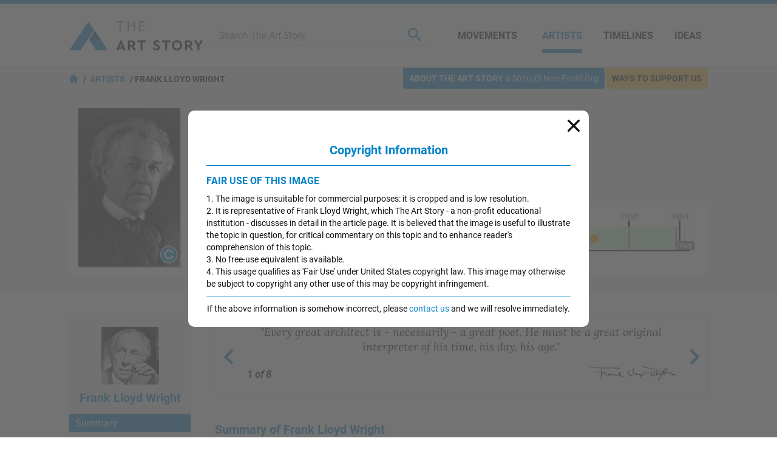

--- FILE ---
content_type: text/html
request_url: https://www.theartstory.org/artist/wright-frank-lloyd/?action=copyright&url=/images20/works/international_style_2.jpg
body_size: 45739
content:
<!DOCTYPE html><html><head><title>Wright Architecture, Bio, Ideas | TheArtStory</title><meta name="description" content="Universally acknowledgedas the greatest American architect Wright designed over 1,000 structures of virtually every possible type - including a doghouse."><meta charset="UTF-8"><meta name="viewport" content="width=device-width,initial-scale=1"><meta name="apple-itunes-app" content="app-id=1112423608"><meta property="fb:app_id" content="127759120586830"><meta property="og:image" content="https://www.theartstory.org/images20/new_design/share/share_wright_frank_lloyd.jpg?2"><meta property="og:title" content="Wright Architecture, Bio, Ideas"><meta property="og:site_name" content="The Art Story"><meta property="og:url" content="https://www.theartstory.org/artist/wright-frank-lloyd/"><meta property="og:description" content="Universally acknowledgedas the greatest American architect Wright designed over 1,000 structures of virtually every possible type - including a doghouse."><meta property="og:type" content="article"><meta property="og:locale" content="en_US"><meta property="article:publisher" content="https://www.facebook.com/TheArtStory"><meta name="twitter:card" content="summary_large_image"><meta name="twitter:site" content="@TheArtStory"><meta name="twitter:title" content="Wright Architecture, Bio, Ideas"><meta name="twitter:image" content="https://www.theartstory.org/images20/new_design/share/share_wright_frank_lloyd.jpg?2"><meta name="thumbnail" content="https://www.theartstory.org/images20/ttip/wright_frank_lloyd.jpg"><link rel="canonical" href="https://www.theartstory.org/artist/wright-frank-lloyd/"><link rel="amphtml" href="https://www.theartstory.org/amp/artist/wright-frank-lloyd/"><link rel="preload" href="https://fonts.gstatic.com/s/roboto/v20/KFOmCnqEu92Fr1Mu4mxK.woff2" as="font" type="font/woff2" crossorigin><link rel="preload" href="https://fonts.gstatic.com/s/roboto/v20/KFOkCnqEu92Fr1Mu51xIIzI.woff2" as="font" type="font/woff2" crossorigin><link rel="preload" href="https://fonts.gstatic.com/s/roboto/v20/KFOlCnqEu92Fr1MmWUlfBBc4.woff2" as="font" type="font/woff2" crossorigin><link rel="preload" href="https://fonts.gstatic.com/s/lora/v16/0QIhMX1D_JOuMw_LIftL.woff2" as="font" type="font/woff2" crossorigin>	<style>@font-face{font-family:'Roboto';font-style:normal;font-weight:400;font-display:swap;src:local('Roboto'),local('Roboto-Regular'),url(https://fonts.gstatic.com/s/roboto/v20/KFOmCnqEu92Fr1Mu4mxK.woff2) format('woff2');unicode-range:U+0000-00FF,U+0131,U+0152-0153,U+02BB-02BC,U+02C6,U+02DA,U+02DC,U+2000-206F,U+2074,U+20AC,U+2122,U+2191,U+2193,U+2212,U+2215,U+FEFF,U+FFFD}@font-face{font-family:'Roboto';font-style:italic;font-weight:400;font-display:swap;src:local('Roboto Italic'),local('Roboto-Italic'),url(https://fonts.gstatic.com/s/roboto/v20/KFOkCnqEu92Fr1Mu51xIIzI.woff2) format('woff2');unicode-range:U+0000-00FF,U+0131,U+0152-0153,U+02BB-02BC,U+02C6,U+02DA,U+02DC,U+2000-206F,U+2074,U+20AC,U+2122,U+2191,U+2193,U+2212,U+2215,U+FEFF,U+FFFD}@font-face{font-family:'Roboto';font-style:normal;font-weight:700;font-display:swap;src:local('Roboto Bold'),local('Roboto-Bold'),url(https://fonts.gstatic.com/s/roboto/v20/KFOlCnqEu92Fr1MmWUlfBBc4.woff2) format('woff2');unicode-range:U+0000-00FF,U+0131,U+0152-0153,U+02BB-02BC,U+02C6,U+02DA,U+02DC,U+2000-206F,U+2074,U+20AC,U+2122,U+2191,U+2193,U+2212,U+2215,U+FEFF,U+FFFD}@font-face{font-family:'Lora';font-style:italic;font-weight:400;font-display:swap;src:url(https://fonts.gstatic.com/s/lora/v16/0QIhMX1D_JOuMw_LIftL.woff2) format('woff2');unicode-range:U+0000-00FF,U+0131,U+0152-0153,U+02BB-02BC,U+02C6,U+02DA,U+02DC,U+2000-206F,U+2074,U+20AC,U+2122,U+2191,U+2193,U+2212,U+2215,U+FEFF,U+FFFD}@font-face{font-family:'Lora';font-style:italic;font-weight:700;font-display:swap;src:url(https://fonts.gstatic.com/s/lora/v16/0QIhMX1D_JOuMw_LIftL.woff2) format('woff2');unicode-range:U+0000-00FF,U+0131,U+0152-0153,U+02BB-02BC,U+02C6,U+02DA,U+02DC,U+2000-206F,U+2074,U+20AC,U+2122,U+2191,U+2193,U+2212,U+2215,U+FEFF,U+FFFD}html,body,div,span,object,iframe,h1,h2,h3,h4,h5,h6,p,blockquote,a,em,small,strike,strong,sub,sup,dl,dt,dd,ol,ul,li,fieldset,form,label,legend,table,caption,tbody,tfoot,thead,tr,th,td,hr{padding:0;margin:0}table{border-collapse:collapse;border-spacing:0}body{outline:none;border:none;margin:0;font:400 16px 'Roboto',sans-serif;-webkit-text-size-adjust:none}a{text-decoration:none;color:#0082c9}img,a img{border:0}p{text-indent:0}.hidden{display:none}@media (max-width:600px){.mobile-hidden{display:none}}@media (min-width:600px){.desktop-hidden{display:none}}.noselect{-webkit-touch-callout:none;-webkit-user-select:none;-khtml-user-select:none;-moz-user-select:none;-ms-user-select:none;user-select:none}.alignleft{text-align:left}.alignright{text-align:right}.aligncenter{text-align:center}.inp-error{border:1px solid red !important}.bold{font-weight:bold}.upper{text-transform:uppercase}.header{background:#fff;z-index:999;border-top:6px solid #0082c9}.sticky-header{position:sticky;top:0}.header-full{border-bottom:1px solid #bfbfbf}.header-full .header-container{max-width:1052px;width:100%;margin:0 auto;padding-right:10px;display:flex;justify-content:center;align-items:center;background:#fff;z-index:999;height:105px;box-sizing:border-box}.header-full .logo{background:url("/images20/logos/logo-220x48.svg") no-repeat;background-size:cover;display:block;text-indent:-9999px;width:220px;height:48px}.header-full .custom-logo{background-repeat:no-repeat;background-size:cover;display:block;text-indent:-9999px;width:270px;height:100px}.header-full .menu-container{display:flex;align-items:center;margin-left:50px}.header-full .menu-container .meni-item{margin:0 17px 0 18px;text-transform:uppercase;height:57px}.header-full .menu-container .meni-item a{font:700 16px 'Roboto',sans-serif;color:#101010;height:57px;line-height:57px}.header-full .menu-container .meni-item-selected{border-bottom:6px solid #0082c9;box-sizing:border-box}.header-full .menu-container .meni-item-selected a{color:#0082c9}.header-full .menu-container .meni-item:first-of-type{margin:0 23px 0 0}.header-full .menu-container .meni-item:last-of-type{margin-right:0}.header .search-container{width:100%;border-bottom:1px solid #d6d6d6;margin-left:15px;padding:5px 10px}.header .search-container-opened{border-radius:10px;border-bottom:none;background:#efefef}.header .search-container .search-input-holder{width:calc(100% - 60px);float:left}.header .search-container .menu-search-input{border:none;outline:none;color:#5b5b5b;height:22px;line-height:22px;font:400 italic 16px 'Roboto',sans-serif;background:none;width:100%}.header .search-container .menu-search-btn{border:none;outline:none;height:22px;width:22px;background:url("/images20/icons/icon-menu-search.svg") no-repeat;cursor:pointer;float:right}.header .search-container .menu-search-close{border:none;outline:none;height:22px;width:22px;background:url("/images20/icons/icon-modal-close-blue.svg") no-repeat;cursor:pointer;float:right;display:none;margin-left:10px}.header-short{padding:0 10px;text-align:center;background:#fff;z-index:999;-moz-box-shadow:0 0 10px 0 #d6d6d6;-webkit-box-shadow:0 0 10px 0 #d6d6d6;box-shadow:0 0 10px 0 #d6d6d6}.flex-header{display:flex;justify-content:center;align-items:center}.header-short .btn{width:30px;height:30px;cursor:pointer}.header-short .menu-btn{background:url("/images20/icons/icon-menu-burger.svg") no-repeat;right:0}.header-short .search-btn{background:url("/images20/icons/icon-menu-search.svg") no-repeat;right:0}.header-short .logo-container{width:100%}.header-short .logo{padding:10px 0;background:url("/images20/logos/logo-131x28.svg") no-repeat;background-size:100% 100%;display:block;margin:0 auto;text-indent:-9999px;height:30px;width:131px}.header-short .custom-logo{background-repeat:no-repeat;background-size:100% 100%;display:block;margin:1px auto;text-indent:-9999px;height:48px;width:220px}.header-short .search-container{display:none;text-align:left;margin:10px 0}.nav-anchor,.article-anchor{position:relative}@media (max-width:980px){.header-full{display:none !important}.header-short{display:block}.search-results{height:calc(100% - 55px)}}@media (min-width:980px){.header-full{display:block}.search-results{height:calc(100% - 70px)}.header-short{display:none !important}}.menu{position:fixed;left:-9999px;top:0;z-index:1000;height:100%;background-color:#5b5b5b;width:100%;padding:10px;box-sizing:border-box}.menu .buttons-container{display:flex}.menu .buttons-container .placeholder{width:100%}.menu .buttons-container .btn{width:30px;height:30px;cursor:pointer}.menu .buttons-container .menu-close-btn{background:url("/images20/icons/icon-modal-close-white.svg") no-repeat;left:0}.menu .buttons-container .menu-search-btn{background:url("/images20/icons/icon-menu-open-search.svg") no-repeat;right:0}.menu ul{line-height:30px;text-align:left;padding:30px 0}.menu li{list-style:none;background:url("/images20/icons/icon-menu-arrow.svg") no-repeat right 10px center;background-size:7px;padding:15px 0;border-bottom:1px solid #797979}.menu li a{color:#fff;font:400 18px 'Roboto',sans-serif;text-transform:uppercase}.menu .socials{text-align:center}.menu .socials span{margin:0 20px}.menu .socials img{width:30px;height:30px}.search-results{display:none;margin:0 auto;padding:0 10px;margin-bottom:30px;width:100%;overflow:auto;background:#fff;z-index:1000;position:fixed;box-sizing:border-box}.search-results-suggestions{max-width:1052px;margin:0 auto 20px auto}.search-results-suggestions .suggestion-header{font:700 20px 'Roboto',sans-serif;color:#0082c9;border-bottom:2px solid #0082c9;line-height:30px;margin-top:15px}.search-results-suggestions .suggestion-subheader{font:700 16px 'Roboto',sans-serif;color:#101010;line-height:30px;margin-top:15px;text-transform:uppercase}.suggestion-block{display:inline-block;width:100%}.suggestion-block ul{display:inline-block;width:100%}.suggestion-block li{list-style:none;padding:15px 0;border-bottom:1px solid #ebebeb;display:flex;align-items:center;width:100%}#search_buttons{display:flex;width:100%;gap:30px}#search_buttons .blue-button{width:100%;font:700 16px 'Roboto',sans-serif;color:#fff;cursor:pointer;box-sizing:border-box}#search_ai{display:flex;align-items:center;justify-content:center;padding:5px 10px}#search_ai img{width:30px;height:30px;margin-right:10px}@media (max-width:600px){#search_buttons{display:block}}@media (min-width:1072px){.suggestion-block:not(#suggestion_artwork) ul:not(.ul-categories) li{width:330px;margin-right:31px;float:left}.suggestion-block:not(#suggestion_artwork) ul:not(.ul-categories) li:nth-child(3n+3){margin-right:0}}@media (max-width:1071px) and (min-width:691px){.suggestion-block:not(#suggestion_artwork) ul:not(.ul-categories) li{width:calc(50% - 16px);margin-right:31px;float:left}.suggestion-block:not(#suggestion_artwork) ul:not(.ul-categories) li:nth-child(2n+2){margin-right:0}}â .suggestion-block-categories{display:inline-block}.suggestion-block-categories li{float:left;width:auto;padding:10px;border-radius:10px;border:1px solid #ebebeb;color:#ebebeb;margin:10px 10px 0 0}.suggestion-block-categories li:hover{background-color:#dff2fc}.suggestion-block-categories li a{color:#0082c9}.suggestion-block .suggestion-link{color:#101010}.suggestion-block .suggestion-detail{color:#7b7b7b;margin-right:10px;text-decoration:underline}.suggestion-block .suggestion-category-link{color:#7b7b7b}.suggestion-block .suggestion-category-link:hover{color:#0082c9}.suggestion-item img{height:50px;float:left}.suggestion-item .item-links{float:left;margin-left:15px;line-height:25px}.suggestion-item .artwork-link{margin-left:15px}.suggestion-item .artwork-link .artwork-title{font-style:italic}.suggestion-item-selected{background-color:#dff2fc}.grey-header-container{background-color:#f2f2f2}.grey-header{max-width:1052px;margin:0 auto;position:relative;padding:0 10px}.bage{position:absolute;display:inline-block;top:0;font:400 14px 'Roboto',sans-serif;border-radius:0 0 5px 5px;padding:9px 10px}.bage span{font-weight:bold;text-transform:uppercase}.support-us-bage{color:#101010;background:#ffc943;right:10px}.about-us-bage{color:#fff;background:#0082c9;right:180px}@media (max-width:1000px){.about-us-bage{display:none}}@media (max-width:700px){.support-us-bage{display:none}}.breadcrumbs{font:700 14px 'Roboto',sans-serif;color:#000;padding:10px 0;text-transform:uppercase}.breadcrumbs a{color:#0082c9}.breadcrumbs li{display:inline}.breadcrumbs li:before{padding:5px 0 5px 5px;color:#000;content:"/\00a0"}.breadcrumbs .breadcrumb-home{background:url("/images20/icons/icon-breadcrumb-home.svg") no-repeat;width:15px;height:15px;float:left;margin-right:3px}.hero-container{padding-top:80px;background-size:cover;background-position:center}.hero-container-inner{max-width:1052px;margin:0 auto;position:relative;padding:0 10px;display:flex;align-items:center;justify-content:space-between}.hero-img-container{max-width:545px;font-size:0;padding:10px;border-radius:10px;background:#fff;box-sizing:border-box}.hero-img-container img{max-width:100%;height:auto}.hero-card-container{margin-left:30px;flex-grow:1;max-width:477px}.hero-card{background:#fff;padding:20px 20px 10px 20px;border-radius:10px}.hero-card .title{font:700 24px 'Roboto',sans-serif;color:#0082c9}.hero-card .description{font:500 16px 'Roboto',sans-serif;text-transform:uppercase;margin:10px 0}.hero-card .years{font:400 16px 'Roboto',sans-serif}.hero-card .years span{font-weight:700}.includes-container{font:400 15px 'Roboto',sans-serif}.includes-container .include{padding:10px;margin:10px 5px;background-color:#fff;border:1px solid #d6d6d6;color:#7e7e7e;border-radius:10px;display:inline-block;transition:color 0.3s,background 0.3s}.includes-container .include:hover{color:#0082c9;background-color:#b2d9ee}.svg-timeline-holder{background-color:rgba(0,0,0,.65);height:100px;margin-top:20px;padding:0 10px}.svg-timeline-inner{max-width:1052px;margin:0 auto;height:100px}.svg-timeline-inner .event circle{cursor:pointer}@media (min-width:600px){.svg-timeline-inner .event circle:hover{stroke:rgb(255,230,0);stroke-width:2;r:10}}.timeline-pnt-tooltip{border:3px solid #1FAB43;border-radius:15px;position:absolute;background:#fff;z-index:995;max-width:200px;display:none}.timeline-pnt-tooltip .arrow-up{width:0;height:0;border-left:15px solid transparent;border-right:15px solid transparent;border-bottom:15px solid #1FAB43;position:relative;top:-15px;margin:0 auto}.timeline-pnt-tooltip .arrow-up-compenser{width:0;height:0;border-left:10px solid transparent;border-right:10px solid transparent;border-bottom:10px solid #fff;position:relative;top:5px;left:-10px}.timeline-pnt-tooltip .pnt-tooltip-content{margin:0 10px 20px 10px;font:700 16px 'Roboto',sans-serif;color:#1FAB43;text-align:center}.timeline-pnt-tooltip .pnt-tooltip-content .pnt-title{margin-bottom:10px}@media (max-width:900px){.hero-container{padding-top:30px}.hero-container-inner{display:block}.hero-img-container{margin:auto;max-width:max-content}.hero-card-container{margin-left:0;max-width:100%}.hero-card{margin-top:30px;margin-left:0}}@media (max-width:600px){.hero-container{padding:0;background-image:none !important;background-color:#27353D}.hero-container-inner{padding:0}.hero-img-container{margin:auto;max-width:max-content;padding:0;border:none}.hero-card{margin:0 20px;padding:10px;position:relative;top:-30px;text-align:center}.hero-card .description{font:700 16px 'Roboto',sans-serif}.svg-timeline-holder{margin-top:0}}.artist-card{margin:30px 0;display:inline-block;width:100%;position:relative;min-height:275px}.movement-card{margin-top:15px;width:100%;display:flex;padding-bottom:15px}.artist-card .bio-img-container{margin-left:15px;position:absolute;z-index:1}.artist-card .artist-info-timeline-container{display:flex;flex-direction:column;min-height:275px}.artist-card .artist-info{text-align:left;margin:0 0 15px 200px;width:calc(100% - 200px);flex-grow:1}.movement-card .movement-info{margin-left:15px}.artist-card .title,.movement-card .title{font:700 24px 'Roboto',sans-serif;color:#0082c9}.movement-card .title{margin-bottom:10px}.movement-card .timeline{margin-top:10px}.artist-card .description{font:400 20px 'Roboto',sans-serif;color:#101010;text-transform:uppercase;margin:5px 0}.artist-card .start-end,.movement-card .start-end{font:400 16px 'Roboto',sans-serif;line-height:24px}.artist-card .movements{margin-top:10px}.artist-card .timeline{border-radius:10px;background:#fff;padding:10px 10px 10px 200px;z-index:0;width:calc(100% - 210px)}.artist-card .timeline img,.movement-card .timeline img{max-width:100%;height:auto}.artist-card .movements .include{display:inline-block}@media (max-width:600px){.artist-card{margin:15px 0}.artist-card .bio-img-container{position:relative;margin-left:0}.artist-card .artist-info{text-align:center;margin:10px 0 0;margin-top:10px;width:100%}.artist-card .timeline{padding:10px;width:calc(100% - 20px);margin-top:10px}.artist-card .artist-info-timeline-container{min-height:0}.start-end-container{margin:0 -10px;margin-top:15px;width:calc(100% + 20px);font:400 15px 'Roboto',sans-serif;display:flex}.start-end-container .start-end{width:100%;background-color:#fff;padding:10px}.start-end-container .sep{width:5px;background-color:#f2f2f2}.artist-card .movements .include{padding:10px;margin:5px;background-color:#fff;border:1px solid #d6d6d6;color:#7e7e7e;border-radius:10px;display:inline-block;transition:color 0.3s,background 0.3s}.artist-card .movements .include:hover{color:#0082c9;background-color:#b2d9ee}.artist-card .movements span{display:none}.movement-card{display:block;margin-top:10px}.movement-card .movement-info{margin-left:0;margin-top:15px;text-align:center}}.nav-bar{background-color:#0082c9;width:100%;position:sticky;top:0;box-sizing:border-box;z-index:990;padding:0 10px}.main-bio-art{width:100%;max-width:1052px;margin:0 auto;display:flex;justify-content:space-between;align-items:center;color:#fff;z-index:990;-moz-box-shadow:0 15px 10px -10px #fff;-webkit-box-shadow:0 15px 10px -10px #fff;box-shadow:0 15px 10px -10px #fff;box-sizing:border-box}.main-bio-art .page-title{font:700 20px 'Roboto',sans-serif}.main-bio-art .page-nav{display:flex;justify-content:space-between;align-items:center}.main-bio-art .element{font:400 16px 'Roboto',sans-serif;padding:15px 0;text-transform:uppercase;text-align:center}.main-bio-art .element+.element{margin-left:30px}.main-bio-art .selected{background:url("/images20/icons/icon-arrow-up.svg") no-repeat;background-size:20px;background-position:bottom}.main-bio-art a{color:#b2d9ee}@media (max-width:600px){.main-bio-art .page-title{display:none}.main-bio-art .page-nav{width:100%;justify-content:space-around}}.content-container{max-width:1072px;padding:40px 10px;width:100%;margin:0 auto;box-sizing:border-box}.content{display:inline-block;width:100%;box-sizing:border-box;position:relative}.content .two-column-content{display:inline-block}.content sup{vertical-align:baseline;position:relative;top:-0.5em;font-size:0.7em}.content .left-column{width:100%;float:left}.content .right-column{width:248px;margin-left:54px;float:left}@media (max-width:1071px){.content .two-column-content{display:block}.content .left-column{float:none}.content .right-column{margin-left:0;margin-top:30px;width:100%;float:none}.content .right-column .ad-container{display:none}}@media (min-width:1072px){.content .left-column{max-width:750px}}.quotes{text-align:center;border:1px solid #d6d6d6;border-radius:10px;display:flex;justify-content:space-between;align-items:center}.quote-prev,.quote-next{padding:0 10px;width:25px;height:25px;background-position:center;background-repeat:no-repeat;cursor:pointer}.quote-prev{background-image:url("/images20/icons/icon-lightbox-arrow-left.svg")}.quote-next{background-image:url("/images20/icons/icon-lightbox-arrow-right.svg")}.quotes-box{padding:10px;width:100%}.quotes-box #q1{display:block}.quotes-box .quote{display:none}.quotes-box .q-text{font:18px 'Lora',serif;font-style:italic}.quotes-box .q-info{display:flex;margin-top:10px;justify-content:space-between;align-items:center}.quotes-box .q-info .q-inline-counter{font-style:italic;font-weight:700;margin-right:15px;flex-shrink:0}.quotes-box .q-author{font:700 18px 'Lora',serif;font-style:italic;text-align:right}.quotes-counter{font-style:italic;text-align:center;margin:15px 0}.quotes-nav{margin:10px;display:flex;justify-content:center}.quotes-nav .q-nav-dot{color:#cbcbcb;font-size:60px;line-height:20px;cursor:pointer}.quotes-nav .active-dot{color:#0082c9}.more-quotes{text-align:right;font:700 14px 'Roboto',sans-serif;text-decoration:underline;position:relative;bottom:5px;right:10px}@media (max-width:600px){.quotes-box .q-info{flex-direction:column-reverse}.quotes-box .q-author{margin-bottom:10px;text-align:center}}.youtube-intro{margin-top:20px}.article-header{font:700 20px 'Roboto',sans-serif;color:#0082c9;border-bottom:2px solid #0082c9;line-height:30px;margin-top:40px;padding-bottom:5px}.biography-header,.artworks-header{margin-top:20px}.article-subheader{font:700 18px 'Roboto',sans-serif;color:#101010;margin-top:15px}.article-text{font:400 16px 'Roboto',sans-serif;color:#101010;line-height:24px;margin-top:10px}.article-img-new-line{display:flex;width:100%}.article-img{margin:15px 20px 0 0;max-width:100%}.article-img-left{float:left}.article-img-center{float:none;text-align:center;margin-right:0}.article-link-small{font:400 16px 'Roboto',sans-serif;color:#0082c9;margin-top:10px;padding-left:20px;background:url("/images20/icons/icon-bullet.svg") no-repeat left center;background-size:10px}.article .ad-container{margin:30px 0 30px 0;display:inline-block}.key-ideas li{list-style:none;background:url("/images20/icons/icon-bullet.svg") no-repeat left top 4px;background-size:10px;padding-left:20px;margin:10px 0;font:400 16px 'Roboto',sans-serif;color:#101010;line-height:24px}.grey-box{background-color:#f2f2f2;border-radius:0 0 10px 10px}.grey-box .article-text{text-align:left}.grey-box .short-bio-container{border:1px solid #0082c9;border-radius:10px;margin:20px 76px;display:inline-block}.short-bio-container .img-btn-holder img{border-radius:10px 10px 0 0}.grey-box .short-bio-container .short-bio{background:#fff;padding:15px;border-radius:0 0 10px 10px}.grey-box .short-bio .buttons-container{display:flex}.grey-box .short-bio .buttons-container .blue-button{width:100%;box-sizing:border-box}.grey-box .short-bio .buttons-container .blue-button+.blue-button{margin-left:8px}.blue-button{background:#0082c9;margin-top:15px;padding:10px;border-radius:25px;text-align:center;transition:background 0.3s}.blue-button:hover,.blue-button:active{background:#008fdd}.blue-button a{font:700 16px 'Roboto',sans-serif;color:#fff}.bio-img-container{max-width:100%;text-align:center;font-size:0}.bio-img-container img{max-width:100%}@media (max-width:600px){.grey-box .short-bio .buttons-container{display:block}.grey-box .short-bio .buttons-container .blue-button+.blue-button{margin-left:0}.grey-box .short-bio-container{margin:20px}}.img-btn-holder{display:inline-block;position:relative}.img-btn-holder img{display:block;max-width:100%;height:auto}.img-btn-holder .btn{width:45px;height:45px;background-size:30px;background-position:center;cursor:pointer;position:absolute;bottom:0}.c-info-button{background:url("/images20/icons/icon-copyright-2.svg") no-repeat;right:0}.article-img .c-info-button,.bio-img-container .c-info-button{z-index:100}.zoom-button{background:url("/images20/icons/icon-zoom-2.svg") no-repeat;left:0}.info-button{background:url("/images20/icons/icon-info-2.svg") no-repeat;left:0}.image-info-desc{padding:10px 35px 10px 10px;color:#fff;background-color:rgba(0,0,0,.75);position:absolute;bottom:0;width:100%;max-height:100%;box-sizing:border-box;-webkit-box-sizing:border-box;-moz-box-sizing:border-box;z-index:99;font:400 16px 'Roboto',sans-serif;text-align:left}.image-info-x{width:39px;height:39px;background:url("/images20/icons/icon-modal-close-white.svg") no-repeat;background-size:20px;background-position:center;cursor:pointer;position:absolute;bottom:0;right:0;z-index:100}.progression-art{color:#fff;background-color:#00b930;font:400 18px 'Roboto',sans-serif;text-transform:uppercase;text-align:center;padding:5px 15px;border-radius:10px 10px 0 0;display:inline-block;margin-top:20px}.progression-artworks-box .important-art-element{padding:20px 40px;background-image:url("/images20/icons/green-line.svg");background-size:3px;background-position:left 30px top;background-repeat:repeat-y;position:relative}.progression-artworks-box .artwork-year{color:#fff;background-color:#00b930;font:400 18px 'Roboto',sans-serif;padding:5px 10px;position:relative;margin-right:10px;float:left}.progression-artworks-box .year-line{position:absolute;top:35px;left:30px;width:340px;height:3px;background:#00b930}.progression-artworks-box.pnt-only-artworks-box .year-line{width:200px}.progression-artworks-box .important-art-element .artwork-title{line-height:32px}.artworks-box{background-color:#f2f2f2;border-radius:0 0 10px 10px}.important-art-element{padding:20px 30px;display:flex}.important-art-element .arwrork-img-container{flex:0 0 300px;max-width:300px;text-align:center;z-index:1;display:flex;flex-wrap:wrap;justify-content:center;align-items:flex-start}.pnt-only-artworks-box .important-art-element .arwrork-img-container{flex:0 0 150px;max-width:150px}.important-art-element .artwork-data-container{width:100%;margin-left:30px}.important-art-element-even{background-color:#e6e6e6}.important-art-element .artwork-img,.similar-art-element .artwork-img{padding:10px;background-color:#fff;border-radius:10px;display:inline-block;font-size:0;-moz-box-shadow:2px 2px 6px rgba(0,0,0,0.2);-webkit-box-shadow:2px 2px 6px rgba(0,0,0,0.2);box-shadow:2px 2px 6px rgba(0,0,0,0.2)}.important-art-element .artwork-title{font:700 18px 'Roboto',sans-serif;color:#0082c9}.important-art-element .artwork-description{font:400 16px 'Roboto',sans-serif;color:#101010;line-height:24px;text-align:left;margin-top:20px}.important-art-element .artwork-author{font:400 18px 'Roboto',sans-serif;color:#101010;margin:10px 0}.important-art-element .artwork-materilas-location{font:400 16px 'Roboto',sans-serif;color:#101010;line-height:24px;font-style:italic;margin-top:15px}.important-art-element-work img{cursor:pointer}.similar-art{background-color:#b2d9ee;border-radius:0 0 10px 10px;position:relative;padding:10px 20px;display:flex;align-items:center}.similar-art-element{background-color:#dff2fc;border-radius:10px;padding:20px 10px;margin:15px 0;text-align:center;width:100%;box-sizing:border-box}.similar-art .similar-art-element+.similar-art-element{margin-left:26px}.similar-art-element .artwork-img img{height:95px;width:100%}.similar-art-element .artwork-title{font:700 18px 'Roboto',sans-serif;color:#0082c9;margin:15px 0 0 0}.similar-art-element .artwork-author{font:700 16px 'Roboto',sans-serif;margin:5px 0;color:#101010}.similar-art-element .artwork-author a{color:#101010;text-decoration:underline}.similar-art-element .from-movement{padding:10px;background-color:#fff;border:1px solid #d6d6d6;color:#7e7e7e;border-radius:10px;display:inline-block;transition:color 0.3s,background 0.3s}.similar-art-element .from-movement:hover{color:#0082c9;background-color:#b2d9ee}.similar-art-element .from-movement a{color:#7e7e7e;transition:color 0.3s}.similar-art-element .from-movement a:hover{color:#0082c9}.similar-art-element .blue-button{margin:10px 0 0 0}@media (max-width:600px){.important-art-element{display:block}.important-art-element .artwork-data-container{width:100%;margin-left:0;margin-top:15px}.progression-artworks-box .year-line{position:relative;top:18px;left:-10px;width:10px;width:50% !important}.progression-artworks-box .artwork-year{float:none;display:table;margin:0 auto 15px auto}.artwork-data-container .artwork-title{text-align:center}.artwork-data-container .artwork-description{margin-top:15px}.similar-art{display:block}.similar-art-element{margin-left:0 !important}.similar-art-element .artwork-img img{height:auto}}.google-images{width:100%;margin-top:10px}.google-images span{background:url(/images20/icons/icon-google.svg) no-repeat;background-size:16px;background-position:center right;padding-right:25px;display:inline-block}.google-images a{font:400 14px 'Roboto',sans-serif;color:#5b5b5b}.more-important-art{background-color:#b2d9ee;border-radius:0 0 10px 10px;position:relative;padding:10px 60px 25px 60px;text-align:center}.more-important-art .more-title{font:700 20px 'Roboto',sans-serif;color:#0082c9}.more-important-art .scroll-btn{position:absolute;top:calc(50% - 32px);border:none;outline:none;width:40px;height:60px;cursor:pointer}.more-important-art .scroll-left{left:0;background:#fff url("/images20/icons/icon-lightbox-arrow-left.svg") no-repeat;background-size:15px 30px;background-position:10px 15px;border-radius:0 5px 5px 0}.more-important-art .scroll-right{right:0;background:#fff url("/images20/icons/icon-lightbox-arrow-right.svg") no-repeat;background-size:15px 30px;background-position:15px 15px;border-radius:5px 0 0 5px}.more-important-art .horizontal-carousel{background-color:#dff2fc;border-radius:10px;padding:30px 0;margin:15px 0}.more-important-art .horizontal-carousel .carousel-view-box{margin:0 30px 0 10px;overflow:hidden;max-width:932px}.more-important-art .horizontal-carousel .carousel-holder{position:relative;display:flex;justify-content:left;align-items:center}.more-important-art .horizontal-carousel .carousel-item{padding:20px;background-color:#fff;border-radius:10px;line-height:0;width:max-content}.more-important-art .horizontal-carousel a{margin-left:20px}.more-important-art .horizontal-carousel .carousel-item img{max-height:200px}@media (max-width:600px){.more-important-art{background:none;padding:10px 20px 25px 20px}.more-important-art .horizontal-carousel{background:none;padding:0}.more-important-art .horizontal-carousel .carousel-view-box{margin:0}.more-important-art .horizontal-carousel .carousel-holder{flex-wrap:wrap;justify-content:center}.more-important-art .horizontal-carousel .carousel-item{margin:10px 0}.more-important-art .scroll-btn{display:none !important}}.article-actions{display:flex}.article-actions .article-share{width:100%}.article-actions .article-cite-correct{width:100%;margin-left:30px}.article-actions .grey-box .buttons-container div{height:24px}.article-actions .buttons-container{width:100%;display:flex;padding:15px;box-sizing:border-box;justify-content:space-around}.article-share button{border:none;outline:none;height:24px;width:24px;cursor:pointer}.article-share .share-fb{background:url("/images20/icons/icon-social-fb.svg") no-repeat}.article-share .share-tw{background:url("/images20/icons/icon-social-tw.svg") no-repeat;width:30px}.article-share .share-pt{background:url("/images20/icons/icon-social-pt.svg") no-repeat}.article-share .share-mg{background:url("/images20/icons/icon-social-mg.svg") no-repeat}.article-share .share-wa{background:url("/images20/icons/icon-social-wa.svg") no-repeat}.article-cite-correct button{border:none;outline:none;font:700 16px 'Roboto',sans-serif;color:#0082c9;padding:0 0 0 30px;cursor:pointer;line-height:24px}.cite-article{background:url("/images20/icons/icon-cite.svg") no-repeat;background-size:24px}.correct-article{background:url("/images20/icons/icon-correct.svg") no-repeat;background-size:24px}.print-article{background:url("/images20/icons/icon-print.svg") no-repeat;background-size:24px}@media (max-width:750px){.article-actions{display:block}.article-actions .article-cite-correct{margin-left:0}.article-cite-correct button .long-text{display:none}}.minimap-container{background-color:#f2f2f2;width:100%;box-sizing:border-box}.minimap-container .minimap{display:flex;justify-content:space-between;flex-wrap:wrap;max-width:1072px;width:100%;margin:0 auto;box-sizing:border-box}.minimap .minimap-col{box-sizing:border-box;width:20%;padding:20px 10px;display:flex;flex-wrap:wrap;flex-direction:column}.minimap .minimap-header{font:400 16px 'Roboto',sans-serif;line-height:25px;text-transform:uppercase;color:#0082c9;margin-bottom:10px}.minimap .minimap-item{border-bottom:1px solid #cbcbcb;width:100%}.minimap .minimap-items{display:flex;flex-wrap:wrap;flex-direction:column;flex:1}.minimap .minimap-items .minimap-item:first-child{border-top:1px solid #cbcbcb}.minimap .minimap-item-space{min-height:20px;flex:1}.minimap .minimap-item-all{width:100%;background-color:#fff;padding:5px;display:flex;justify-content:space-between;box-sizing:border-box;-moz-box-shadow:3px 3px 3px #d6d6d6;-webkit-box-shadow:3px 3px 3px #d6d6d6;box-shadow:3px 3px 3px #d6d6d6}.minimap .minimap-all-link{color:#5b5b5b;font:400 12px 'Roboto',sans-serif;line-height:18px}.minimap .minimap-item-all:after{content:"\203A";color:#5b5b5b;font-size:22px;line-height:16px;font-weight:600}.minimap .minimap-col-tas{background-color:#0082c9;text-align:center;padding:20px}.minimap .minimap-col-tas .minimap-header{color:#fff}.minimap .minimap-col-tas .minimap-item{padding:3px 0}.minimap .minimap-col-tas .minimap-item .minimap-link{color:#fff}.minimap .minimap-col-tas .minimap-link:after{content:"\203A";float:right;padding:5px 10px;margin:-5px -10px -5px 0;color:#fff;font-size:22px;line-height:22px;font-weight:600}.minimap .minimap-col-tas .minimap-header-addition{font:400 12px 'Roboto',sans-serif;text-transform:none}.minimap .minimap-col-tas .donate-button{color:#000;font-weight:bold}.minimap .minimap-logo-img{display:none}.minimap .minimap-link{font:400 12px 'Roboto',sans-serif;line-height:20px;color:#808080}.minimap .donate-button{border-radius:3px;background-color:#FFC943;font:12px 'Roboto',sans-serif;padding:5px 15px;color:#303030;line-height:1.667;text-shadow:0 -1px 0 rgba(255,255,255,0.4);box-shadow:0 2px 0 0 rgba(164,125,40,0.6),inset 0 -1px 0 0 rgba(255,255,255,0.35);-moz-box-shadow:0 2px 0 0 rgba(164,125,40,0.6),inset 0 -1px 0 0 rgba(255,255,255,0.35);-webkit-box-shadow:0 2px 0 0 rgba(164,125,40,0.6),inset 0 -1px 0 0 rgba(255,255,255,0.35);-khtml-box-shadow:0 2px 0 0 rgba(164,125,40,0.6),inset 0 -1px 0 0 rgba(255,255,255,0.35)}.minimap-placeholder{height:21px}@media (max-width:900px){.minimap .minimap-col{width:33% !important}.minimap .minimap-col-tas{width:100% !important}.minimap .minimap-logo-text{display:none}.minimap .minimap-logo-img{display:block;margin-bottom:10px}.footer .footer-logo{display:none}}@media (max-width:700px){.minimap .minimap-col{width:50% !important}.minimap .minimap-col-tas{width:100% !important}}@media (max-width:450px){.minimap .minimap-col{width:100% !important;line-height:5px;padding:5px 10px}.minimap .minimap-col:first-of-type{padding-top:15px}.minimap .minimap-col-tas{padding:15px 10px}.minimap .minimap-placeholder{display:none}.minimap .minimap-header{font-size:20px}.minimap .minimap-link,.minimap .minimap-all-link{font-size:16px;line-height:normal}.minimap .minimap-item{padding:5px 0}.minimap .minimap-item-all{padding:10px;margin-bottom:20px}.minimap .minimap-item-space{min-height:10px}}.footer-container{background-color:#fff;width:100%;box-sizing:border-box;padding:0 10px}.footer-container .footer{display:flex;justify-content:space-around;align-items:center;max-width:1072px;padding:20px 10px;width:100%;margin:0 auto;box-sizing:border-box}.footer .footer-logo{flex:0 0 220px;text-align:center}.footer .footer-links{font:400 12px 'Roboto',sans-serif;color:#808080;text-transform:uppercase;line-height:25px;margin:0 30px}.footer .footer-links a{color:#808080}.footer-socials{display:flex;flex:0 0 90px;justify-content:space-around;align-items:center}.footer-socials div{width:30px;height:30px}.footer-socials div+div{margin-left:30px}@media (max-width:1025px){.footer-container .footer{display:block}.footer-container .footer-logo img{max-height:48px}.footer .footer-links{margin:10px 0;text-align:center}}@media (max-width:600px){}.upright-banner{position:absolute;left:1072px;height:100%}.upright-banner .tas-ad{position:sticky;top:150px}.upleft-banner{position:absolute;left:-320px;height:100%;display:none}.upleft-banner .tas-ad{position:sticky;top:150px;overflow:hidden}.bottom-banner{margin-top:30px}.ad-container{border:1px solid #d6d6d6;border-radius:10px;position:relative;overflow:hidden}.ad-container .remove-ads{position:absolute;right:10px;font-size:12px;color:#d6d6d6;bottom:0;background:white;padding:0 3px;border-radius:5px}.ad-container .remove-ads a{color:#808080}.ad-container .ad-title{font:400 italic 12px 'Roboto',sans-serif;color:#101010;text-align:center;padding:10px 0}.ad-vertical{margin:20px 43px}.ad-horizontal{margin:20px auto}.artwork-ad{margin-top:20px}.artwork-ad .tas-ad{margin:0 auto}@media (max-width:769px){.article .ad-container{display:none}}@media (max-width:1072px){.ad-wide{display:none}}@media (max-width:1692px){.upright-banner,.upright-banner-custom,.upleft-banner{display:none !important}}@media (max-width:380px){.artwork-ad{display:none}}.primis-container{margin-top:15px}.written-by-box{display:none}.written-by,.published-by{margin:10px 0;line-height:24px;font:400 16px 'Roboto',sans-serif;text-align:left}.citation{font-size:12px;line-height:16px;margin-top:20px;border:1px solid #0082c9;border-radius:10px;padding:10px}.citation .blue-button{margin-bottom:0}.citation .blue-button:active{background-color:#fff;border:1px solid #0082c9}.citation .blue-button:active a{font:700 16px 'Roboto',sans-serif;color:#0082c9}.poup-window{position:fixed;top:0;width:100%;height:100%;background-color:rgba(91,91,91,0.85);z-index:1000;text-align:center;max-width:100%;overflow:auto;padding:30px;box-sizing:border-box;display:flex}.poup-box{background:#fff;margin:auto;padding:30px 30px 20px 30px;width:auto;border-radius:10px;max-width:600px;position:relative}.poup-box .poup-close{background:url("/images20/icons/icon-modal-close-blk.svg") no-repeat;height:20px;width:20px;border:none;outline:none;cursor:pointer;position:absolute;top:15px;right:15px}.poup-box .poup-title{font:700 20px 'Roboto',sans-serif;color:#0082c9;line-height:30px;margin:20px 30px 10px 30px}.poup-box hr{border:none;height:1px;color:#0082c9;background-color:#0082c9;margin:10px 0}.poup-box .poup-body{margin-top:15px}.poup-box .poup-subheader{font:700 16px 'Roboto',sans-serif;color:#0082c9;text-align:left;margin:10px 0}.poup-box .poup-text{font:400 14px 'Roboto',sans-serif;color:#101010;line-height:20px}.feedback-form{text-align:left}.feedback-form .input-group{display:flex;justify-content:center;align-items:center}.feedback-form hr{color:#e6e6e6;background-color:#e6e6e6}.feedback-form .field-caption{font:700 16px 'Roboto',sans-serif;color:#0082c9}.feedback-form .input-field{width:100%;box-sizing:border-box;margin:10px 0;border:none;border-radius:5px;background-color:#e6e6e6;padding:10px;font:400 15px 'Roboto',sans-serif}.feedback-form .input-group .input-field{margin-left:30px}.feedback-form input[type=submit],.feedback-form input[type=button]{width:100%;border:none;outline:none;border-radius:25px;background-color:#0082c9;color:#fff;font:700 16px 'Roboto',sans-serif;padding:10px 0;cursor:pointer}.poup-window .lightbox{margin:auto;position:relative}.poup-window .lightbox-close{background:url("/images20/icons/icon-modal-close-white.svg") no-repeat;height:25px;width:25px;border:none;outline:none;cursor:pointer;position:absolute;top:-30px;right:-30px}.poup-window .lightbox .image-box{background:#fff;padding:20px;width:auto;border-radius:10px}.poup-window .lightbox .image-box img{max-width:100%}.poup-window .lightbox .image-title{font:400 20px 'Roboto',sans-serif;color:#fff;margin-top:20px}.poup-window .message{font:400 20px 'Roboto',sans-serif;display:none;border-radius:20px;border:5px solid #fff;padding:30px;top:50%;left:50%;transform:translate(-50%,-50%);position:absolute;width:50%;margin:0 auto}.poup-window .result-ok{background:#d4ecda;color:#147C40}.poup-window .result-error{background:#ffbaba;color:#ff0000}.poup-window .message-header{font:700 24px 'Roboto',sans-serif;padding-bottom:15px}.poup-window .result-ok .message-header{color:#00bc46;background:url("/images20/icons/icon-success.svg") no-repeat calc(50% - 70px) 15%;background-size:30px}.poup-window .result-error .message-header{color:#bc0000;background:url("/images20/icons/icon-error.svg") no-repeat calc(50% - 70px) 15%;background-size:30px}.win-width{position:fixed;top:0;right:100px;background:red;color:white;padding:0 10px;font:700 20px 'Roboto',sans-serif;z-index:999999}.influences-header{border-bottom:none}.influences{background-color:#e1f1f9;border:2px solid #0082c9;border-radius:10px;padding:10px}.influences-head{display:flex;justify-content:center;align-items:center;margin-bottom:-33px}.influences-head .influences-on,.influences-head .influenced-by{padding:10px;font:700 16px 'Roboto',sans-serif;color:#fff;text-transform:uppercase;text-align:center;width:100%;cursor:pointer}.influences-head .influences-on{background-color:#34b54a}.influences-head .influenced-by{background-color:#df5d2e}.influences-closed .influences-head .influences-on{border-radius:5px 0 0 5px}.influences-opened .influences-head .influences-on{border-radius:5px 0 0 0}.influences-closed .influences-head .influenced-by{border-radius:0 5px 5px 0}.influences-opened .influences-head .influenced-by{border-radius:0 5px 0 0}.influences-card{width:100%;max-width:105px;position:relative;top:-33px}.influences-card:before{content:"";float:left;padding-top:100%}.influences-card .green{width:50%;height:100%;float:left;background-color:#34b54a}.influences-card .green:before,.influences-card .red:before{content:"";float:left;padding-top:200%}.influences-card .sep{width:10px;height:5px;background-color:#e1f1f9;position:absolute;bottom:0;left:calc(50% - 5px)}.influences-card .red{width:50%;height:100%;float:left;background-color:#df5d2e}.influences-card img{width:calc(100% - 10px);height:auto;position:absolute;top:5px;left:5px;z-index:1}.influences .white-button{margin-top:10px}.influences .white-button div{background:none;padding-right:0}.white-button{text-align:center;border-radius:25px;border:2px solid #0082c9;padding:10px;font:700 16px 'Roboto',sans-serif;color:#0082c9;background:#fff;background-size:7px;cursor:pointer;transition:background 0.3s}.white-button div{display:inline-block}.white-button:hover{background:#dff2fc}.influences-data,.close-influences-button{display:none}.influences-data-holder{display:flex}.influences-data-holder .sep{width:10px}.influences-data .influences-on,.influences-data .influenced-by{width:calc(50% - 5px)}.influences-half{border-radius:0 0 5px 5px;padding:10px}.influences-on .influences-half{border:2px solid #34b54a;background-color:#E7F3E7}.influenced-by .influences-half{border:2px solid #df5d2e;background-color:#FBEFE9}.influences-part-header{font:700 18px 'Roboto',sans-serif;color:#000;padding:10px}.influences-on .influences-part-header{background-color:#b7deb8}.influenced-by .influences-part-header{background-color:#F8CEB4}.influences-part-closed .influences-part-content{display:none}.influences-on .influences-part+.influences-part{border-top:5px solid #e7f3e7}.influenced-by .influences-part+.influences-part{border-top:5px solid #FBEFE9}.influences-part-content li{list-style:none;padding:10px 0}.influences-part-content li a{color:#101010;font:700 16px 'Roboto',sans-serif;transition:color 0.3s;text-decoration:underline}.influences-part-content li a:hover{font:700 16px 'Roboto',sans-serif;color:#0082c9}.influences-part-content li img{margin-right:15px;height:50px;width:50px;min-width:50px;min-height:50px}.influences-part-content .artist-row{width:100%;display:flex;align-items:center}.influences-part-content .artist-name{width:100%}.influences-on .influences-part-content li+li{border-top:1px solid #34b54a}.influenced-by .influences-part-content li+li{border-top:1px solid #df5d2e}@media (max-width:600px){.influences-card{top:0}.influences-card .sep{display:none}.influences-head{margin-bottom:0;align-items:flex-end}.influences-data-holder .sep{display:none}.influences-data .influences-on,.influences-data .influenced-by{width:50%}.influences-part-content li a,.influences-part-content li a:hover{font-size:14px}}@media (max-width:400px){.influences-part-content li a,.influences-part-content li a:hover{font-size:12px}.influences-half{padding:5px}}.resources{border:2px solid #0082c9;border-radius:0 0 10px 10px}.resources-nav{background-color:#0082c9;width:100%;display:flex;font:700 16px 'Roboto',sans-serif;text-align:center;text-transform:uppercase}.resources-nav-element{padding:20px;cursor:pointer;color:#b2d9ee}.resources-nav-element-active{background:url(/images20/icons/icon-arrow-up-light-blue.svg) no-repeat;background-size:20px;background-position:bottom;color:#fff;cursor:default}.resources-header{border-bottom:none}.resources-part-title{display:none;background-color:#0082c9;font:700 16px 'Roboto',sans-serif;color:#fff;padding:10px;text-align:center;cursor:pointer;text-transform:uppercase}.resources-part-title:after{content:"";float:right;transition:transform .25s linear;-webkit-transition:-webkit-transform .25s linear}.resources-part-opened .resources-part-title:after{content:"\2212";-webkit-transform:rotate(180deg);transform:rotate(180deg)}.resources-part-closed .resources-part-title:after{content:"\002b";-webkit-transform:rotate(90deg);transform:rotate(90deg)}.resources-part-subtitle{background-color:#A8C6E8;font:700 16px 'Roboto',sans-serif;padding:10px;text-transform:capitalize;width:100%;box-sizing:border-box}.resources-part-content{background-color:#E1F1F9;border-radius:0 0 10px 10px;overflow:auto}.resources-part ul{display:-webkit-flex;display:-ms-flexbox;display:flex;-webkit-flex-wrap:wrap;-ms-flex-wrap:wrap;flex-wrap:wrap;overflow:hidden}.resources-part ul::after{content:" ";display:block;height:0;clear:both}.resources-part-content li{list-style:none;box-sizing:border-box;border-bottom:1px solid #86AFDD}.resources-part-content li a .resource-name{font:700 16px 'Roboto',sans-serif;line-height:20px;margin-bottom:2px;color:#101010;transition:color 0.3s}.resources-part-content li a:hover .resource-name{color:#0082c9}.resources-part-content li a .resource-name span{text-decoration:underline}.resources-part-content li a .resource-name .our-pick{text-decoration:none;text-transform:uppercase;margin-left:5px;background:#F49C2A;color:#fff;padding:2px 5px;border-radius:5px;font-size:15px;position:relative;top:-1px}.resources-part-content li a .resource-desc{font:400 14px 'Roboto',sans-serif;color:#101010;transition:color 0.3s}.resources-part-content li a:hover .resource-desc{color:#0082c9}.resources-part-content li a .resource-views{font:700 12px 'Roboto',sans-serif;color:#101010;transition:color 0.3s;text-align:center}.resources-part-content li a:hover .resource-views{color:#0082c9}.resources-part-content .video-resource-row img{width:120px}.resources-part-content .resource-row{width:100%;display:flex}.resources-part-content .video-resource-row{align-items:center}.resources-part-content .resource-name{width:100%;margin-right:20px}.resource-type-icon{margin-right:15px;height:36px;width:36px;min-width:36px;min-height:36px}.resource-type-feature{background:url("/images20/icons/res-feature.svg") no-repeat}.resource-type-book-bio{background:url("/images20/icons/res-book-bio.svg") no-repeat}.resource-type-book-art{background:url("/images20/icons/res-book-art.svg") no-repeat}.resource-type-book-written-by{background:url("/images20/icons/res-book-written-by.svg") no-repeat}.resource-type-article{background:url("/images20/icons/res-article.svg") no-repeat}.resource-type-website{background:url("/images20/icons/res-website.svg") no-repeat}.resource-type-pop-culture{background:url("/images20/icons/res-pop-culture.svg") no-repeat}.resource-type-interview{background:url("/images20/icons/res-interview.svg") no-repeat}.view-more-resources{margin:10px auto;display:table;padding:10px 40px}.resource-hidden{display:none !important}.video-thumbnail-container{margin-right:15px}.video-thumbnail{position:relative}.video-thumbnail img{margin:0}.resource-type-inline-video{background:url("/images20/icons/res-video-play.svg") no-repeat;position:absolute;top:calc(50% - 18px);left:calc(50% - 18px)}.resource-type-video{background:url("/images20/icons/res-video.svg") no-repeat}.resource-type-audio{background:url("/images20/icons/res-audio.svg") no-repeat}.resource-type-transcript{background:url("/images20/icons/res-article.svg") no-repeat}.resources-part-text{font:400 14px 'Roboto',sans-serif;font-style:italic;padding:10px}.video-li{width:calc(100% - 20px) !important}.video-container{float:none;clear:both;width:100%;position:relative;padding-bottom:56.25%;padding-top:25px;height:0}.video-container iframe{position:absolute;top:0;left:0;width:100%;height:100%}@media (min-width:750px){.resources-part-content li:last-child,.resources-part-content li:nth-last-child(2):nth-child(odd){border-bottom:none}.resources-part-content li{padding:10px 0;margin:0 10px;float:left;width:calc(50% - 20px);display:-webkit-flex;display:-ms-flexbox;display:flex}}@media (max-width:750px){.resources{border:none;border-radius:0}.resources-part-content{border-radius:0}.resources-part-content li{padding:10px;width:100%}.resources-part-title{display:block}.resources-part+.resources-part{border-top:1px solid #E1F1F9}.resources-part-content li:last-child{border-bottom:none}.resources-nav{display:none}.resources-part-content .video-resource-row img{width:80px}.video-thumbnail-container{max-width:50%}}.key-artists-header{margin-top:0}.key-artists li{list-style:none;padding:10px 0;border-top:1px solid #cbcbcb;transition:background 0.3s}.key-artists li:first-child{border-top:none}.key-artists li:hover{background:#dff2fc}.key-artists li img{margin-right:15px;height:65px;width:65px}.key-artists .artist-row{width:100%;display:flex;align-items:flex-end;font-size:0}.key-artists .artist-name{font:700 16px 'Roboto',sans-serif;line-height:20px;color:#101010;transition:color 0.3s;text-decoration:underline;margin-bottom:7px}.key-artists li a:hover .artist-name{color:#0082c9}.key-artists .artist-links a{font:400 16px 'Roboto',sans-serif;text-decoration:underline}.key-artists .artist-links a+a{margin-left:10px}.key-artists .artist-links .artist-quick-view{color:#7c7c7c}.key-artists-block .view-more-button{margin:10px 0}.key-artists .key-artist-description{display:none;background-color:#F3F3F3;border-radius:5px;font-size:14px;line-height:20px;padding:10px;opacity:0.9;border-bottom:1px solid #0080c8;margin-top:10px;position:relative}.key-artists .key-artist-description .hide-key-artist-description{width:10px;height:10px;position:absolute;bottom:5px;right:5px;background:url("/images20/icons/icon-modal-close-blue.svg") no-repeat;cursor:pointer}.related-artists-block{border-radius:0 0 10px 10px;background:#f2f2f2}.related-artists-block ul{display:-webkit-flex;display:-ms-flexbox;display:flex;-webkit-flex-wrap:wrap;-ms-flex-wrap:wrap;flex-wrap:wrap;overflow:hidden}.related-artists-block ul::after{content:" ";display:block;height:0;clear:both}.related-artists-block li{list-style:none;box-sizing:border-box;border-bottom:1px solid #cbcbcb;transition:color 0.3s}.related-artists-block li:hover{background:#dff2fc}.related-artists-block li a .artist-name{font:700 16px 'Roboto',sans-serif;line-height:20px;margin-bottom:2px;color:#101010;transition:color 0.3s}.related-artists-block li a:hover .artist-name{color:#0082c9}.related-artists-block li:last-child{border-bottom:none}.related-artists-block .artist-row{display:flex;width:100%;align-items:center}.related-artists-block .artist-row img{margin-right:15px;height:65px;width:65px}.related-artists-block .artist-row .artist-links{margin-top:10px;font:400 16px 'Roboto',sans-serif}.related-artists-block .artist-row .artist-links a{color:#5b5b5b;transition:color 0.3s;font-size:14px}.related-artists-block .artist-row .artist-links a:hover{color:#0082c9}.related-artists-block .artist-row .artist-links a+a{margin-left:10px}@media (min-width:750px){.related-artists-block li{padding:10px;float:left;width:calc(50% - 5px);display:-webkit-flex;display:-ms-flexbox;display:flex}.related-artists-block li:nth-child(even){margin-left:10px}.related-artists-block li:nth-last-child(2):nth-child(odd){border-bottom:none}}@media (max-width:750px){.related-artists-block li{padding:10px;width:100%}}#related-artists .related-artists-block{position:relative}#related-artists .show-all-key-artists{position:absolute;top:calc(50% - 15px);right:30px;width:30px;height:30px;background-size:cover;cursor:pointer;background-image:url(/images20/icons/icon-bullet-circle.svg);z-index:10}#related-artists .related-artists li.hidden{display:none !important}#related-artists .related-artists-block li{border-bottom:none;position:relative}#related-artists .related-artists-block li:after{content:"";position:absolute;left:25%;bottom:0;width:50%;height:1px;background-color:#cbcbcb}#related-artists .related-artists-block:after{content:"";position:absolute;bottom:0;left:5%;width:90%;height:1px;background-color:#f2f2f2;z-index:100}.loading{background-color:rgba(91,91,91,0.85);position:fixed;top:0;left:0;z-index:999999;width:100%;height:100%}.roller{display:inline-block;width:80px;height:80px;position:absolute;top:50%;left:50%;margin-left:-40px;margin-top:-40px}.roller div{animation:roller 1.2s cubic-bezier(0.5,0,0.5,1) infinite;transform-origin:40px 40px}.roller div:after{content:" ";display:block;position:absolute;width:7px;height:7px;border-radius:50%;background:#fff;margin:-4px 0 0 -4px}.roller div:nth-child(1){animation-delay:-0.036s}.roller div:nth-child(1):after{top:63px;left:63px}.roller div:nth-child(2){animation-delay:-0.072s}.roller div:nth-child(2):after{top:68px;left:56px}.roller div:nth-child(3){animation-delay:-0.108s}.roller div:nth-child(3):after{top:71px;left:48px}.roller div:nth-child(4){animation-delay:-0.144s}.roller div:nth-child(4):after{top:72px;left:40px}.roller div:nth-child(5){animation-delay:-0.18s}.roller div:nth-child(5):after{top:71px;left:32px}.roller div:nth-child(6){animation-delay:-0.216s}.roller div:nth-child(6):after{top:68px;left:24px}.roller div:nth-child(7){animation-delay:-0.252s}.roller div:nth-child(7):after{top:63px;left:17px}.roller div:nth-child(8){animation-delay:-0.288s}.roller div:nth-child(8):after{top:56px;left:12px}@keyframes roller{0{transform:rotate(0deg)}100%{transform:rotate(360deg)}}.back-to-top{display:none;width:40px;height:40px;background:url("/images20/icons/btn-top.svg") no-repeat;position:fixed;left:15px !important;bottom:15px;cursor:pointer;opacity:0.5;z-index:99999}.back-to-top:hover{opacity:1}.right-col-widget{width:100%;border:2px solid #0082c9;background-color:#DBECF5;padding:10px;box-sizing:border-box;border-radius:0 10px 10px 10px}.right-col-widget-title{font:700 18px 'Roboto',sans-serif;color:#0082c9;display:flex;align-items:center}.right-col-widget-title span{font-size:50px;line-height:30px;color:#898989;margin-right:5px}.right-col-widget-title img{width:30px;height:30px;margin-right:10px}.right-col-widget-content{margin-top:15px;padding:10px;box-sizing:border-box;background-color:#fff;color:#101010;border-radius:5px;font:400 16px 'Roboto',sans-serif;line-height:22px}.lazy-box{max-width:100%;overflow:hidden;box-sizing:border-box}.status-bar{position:fixed;top:0;z-index:99999999999;background-color:#0082c9;width:100%;padding:0 30px;opacity:0.95;color:white;box-sizing:border-box;display:flex;align-items:center;width:100%}.status-bar-text{margin:25px 15px;font:300 18px 'Roboto',sans-serif;width:100%}.status-bar-close{cursor:pointer}.status-bar-close img{width:20px;height:20px}.content .single-page-content .two-column-content{display:flex}.single-page-content .two-column-content .nav-column{flex:0 0 200px}.single-page-content .two-column-content .nav-column .nav-column-inner{position:sticky;top:80px;width:100%}.single-page-content .two-column-content .sep-column{flex:0 0 40px}.single-page-content .two-column-content .content-column{flex:1}.artist-nav-header{padding:15px;background-color:#f2f2f2;text-align:center;cursor:pointer}.artist-nav-ttip{font-size:0}.artist-nav-ttip img{height:95px;width:95px}.artist-nav-name{margin-top:10px;font:700 20px 'Roboto',sans-serif;color:#0082c9}.artist-nav-item{border-bottom:1px solid #cbcbcb;padding:5px 10px;font:400 16px 'Roboto',sans-serif}.artist-nav-item a{color:#000}.artist-nav-item-active{background-color:#0082c9}.artist-nav-item-active a{color:#fff}.artist-nav-item-external:after{content:'\0276F';float:right;padding:5px 10px;margin:-5px -10px -5px 0;color:#0082c9;font-size:18px;line-height:18px;font-weight:600}.artist-nav-group{border-bottom:1px solid #cbcbcb;font:400 16px 'Roboto',sans-serif}.artist-nav-group-title{display:flex;align-items:center;justify-content:space-between;padding:5px 10px;cursor:pointer}.artist-nav-item-active.artist-nav-group-title,.artist-nav-item-active.artist-nav-group-title:after{color:#fff !important}.artist-nav-group-closed .artist-nav-group-title:after{content:'+';float:right;padding:5px 10px;margin:-5px -10px -5px 0;color:#0082c9;font-size:22px;line-height:22px;font-weight:600}.artist-nav-group-opened .artist-nav-group-title:after{content:'-';float:right;padding:5px 10px;margin:-5px -10px -5px 0;color:#0082c9;font-size:22px;line-height:22px;font-weight:600}.artist-nav-group-closed .artist-nav-group-content{display:none}.artist-nav-group-content .artist-nav-item{font-size:14px;font-style:italic;border-bottom:none;padding-left:20px}.anchor-link{cursor:pointer}.artist-nav-item-active .anchor-link{color:#fff}.artist-nav-section .artist-nav-section-label{border-bottom:1px solid #cbcbcb;font:400 16px 'Roboto',sans-serif;padding:5px 10px;cursor:pointer}.artist-nav-section-content{padding-left:15px}@media (max-width:980px){.single-page-content .two-column-content .nav-column,.single-page-content .two-column-content .sep-column{display:none}}.ai-widget{width:100%;max-width:320px;position:fixed;bottom:0;right:0;z-index:2147480000;display:none;flex-wrap:wrap;flex-direction:column;align-items:end;padding:10px}.ai-widget .ai-item{background-color:#fff;padding:10px;border:1px solid #000;border-radius:10px;font:400 13px 'Roboto',sans-serif;color:#000;position:relative}.ai-widget .ai-item a{color:#000}.ai-widget .ai-item button{background-color:#fff;border:none;outline:none}.ai-widget .ai-question{cursor:pointer}.ai-widget .ai-item+.ai-item{margin-top:10px}.ai-intro .ai-header{font:700 14px 'Roboto',sans-serif;margin-bottom:5px}.ai-intro .ai-widget-close{background:url(/images20/icons/icon-modal-close-blk.svg) no-repeat;height:10px;width:10px;border:none;outline:none;cursor:pointer;position:absolute;top:12px;right:12px}.ai-widget .ai-start{cursor:pointer;border:none;background:none;margin-top:10px}.ai-widget #ai-item-1{bottom:-500px}.ai-widget #ai-item-2{bottom:-500px}.ai-widget #ai-item-3{bottom:-500px}@media (max-width:900px){.ai-desktop{display:none}}</style><script id="pageVariables">
		var artist_id = "wright_frank_lloyd";
		var artist_name = "Frank Lloyd Wright";
		var no_artworks_page = true;
					var timelineData = {
				show: true,
				colorScheme: "light",
				spans: [
										{
						"name": "life",
						"start": "1867-06-08",
						"end": "1959-04-09"
					},
															{
						"name": "work",
						"start": "1887",
						"end": "1959-04-09"
					}
									]
			};
							var timelineArtworks = [
								{
					"order": "0",
					"title": "Larkin Company Administration Building",
					"date": "1902"
				},
								{
					"order": "1",
					"title": "Unity Temple",
					"date": "1905"
				},
								{
					"order": "2",
					"title": "Perspective of the K.C. DeRhodes House, South Bend, Indiana",
					"date": "1908"
				},
								{
					"order": "3",
					"title": "Dining Room ensemble, Burton J. Westcott House",
					"date": "1908"
				},
								{
					"order": "4",
					"title": "Frederick C. Robie House",
					"date": "1908"
				},
								{
					"order": "5",
					"title": "Imperial Hotel",
					"date": "1916"
				},
								{
					"order": "6",
					"title": "Broadacre City",
					"date": "1932"
				},
								{
					"order": "7",
					"title": "Fallingwater",
					"date": "1934"
				},
								{
					"order": "8",
					"title": "Johnson Wax Administration Building and Research Tower",
					"date": "1936"
				},
								{
					"order": "9",
					"title": "Solomon R. Guggenheim Museum",
					"date": "1943"
				},
							];
			</script><script defer src="/js/jquery.js"></script><script>
		window.onerror = function(message, url, line, col) {
			if (url.indexOf("/common-min.js") !== -1) {
				var mainJs = document.getElementById("mainJs");
				document.head.removeChild(mainJs);
				var babelScriptPath = "/js/desktop/common-babel-min.js" + url.substr(url.lastIndexOf('?'));
				var babelScript = document.createElement("script");
				babelScript.setAttribute("src", babelScriptPath);
				document.head.appendChild(babelScript);
			}
			if (url.indexOf(".pub.network/") !== -1 && typeof hideAds != "undefined") {
				hideAds();
			}
		};
	</script><script src="/js/desktop/common-min.js?0d8fe034705b47d71f795eec7e48bd55" id="mainJs"></script><script data-cfasync="false" type="text/javascript">/*<![CDATA[*/var freestar=freestar||{};freestar.hitTime=Date.now();freestar.queue=freestar.queue||[];freestar.config=freestar.config||{};freestar.debug=window.location.search.indexOf('fsdebug')===-1?false:true;freestar.config.enabled_slots=[];freestar.queue.push(function(){googletag.pubads().addEventListener('slotRenderEnded',function(a){var b=a.slot.getSlotElementId();if(a.isEmpty){let bannerContainer=document.querySelector("#"+b).closest(".ad-container");if(bannerContainer){bannerContainer.style.display='none'}}})});/*]]>*/</script><link rel="apple-touch-icon" sizes="180x180" href="/apple-touch-icon.png"><link rel="icon" type="image/png" sizes="32x32" href="/favicon-32x32.png"><link rel="icon" type="image/png" sizes="16x16" href="/favicon-16x16.png"><link rel="manifest" href="/site.webmanifest"><link rel="mask-icon" href="/safari-pinned-tab.svg" color="#5bbad5"><meta name="apple-mobile-web-app-title" content="The Art Story"><meta name="application-name" content="The Art Story"><meta name="msapplication-TileColor" content="#da532c"><meta name="theme-color" content="#ffffff"></head><body><div id="page_header"><div class="header sticky-header header-full"><div class="header-container"><div class="logo-container"> <a class="logo" href="/">The Art Story</a> </div><div class="search-container"><form action="/search-results.htm" id="cse-search-box"><div class="search-input-holder"> <input type="hidden" name="cx" value="011726106571383295395:sijawrmm1zc"> <input type="hidden" name="cof" value="FORID:10"> <input type="hidden" name="ie" value="UTF-8"> <input type="text" name="q" class="menu-search-input" value="" placeholder="Search The Art Story" autocomplete="off"> </div><div class="menu-search-close"></div> <input type="submit" name="sa" value="" class="menu-search-btn"> </form></div><div class="menu-container"><div class="meni-item"> <a href="/movements/">Movements</a> </div><div class="meni-item meni-item-selected"> <a href="/artists/">Artists</a> </div><div class="meni-item"> <a href="/section-timelines.htm">Timelines</a> </div><div class="meni-item"> <a href="/ideas/">Ideas</a> </div></div></div></div><div class="header sticky-header header-short"><div class="flex-header"><div class="btn menu-btn"></div><div class="logo-container"> <a class="logo" href="/">The Art Story</a> </div><div class="btn search-btn"></div><div class="search-container"><form action="/search-results.htm" id="cse-search-box"><div class="search-input-holder"> <input type="hidden" name="cx" value="011726106571383295395:sijawrmm1zc"> <input type="hidden" name="cof" value="FORID:10"> <input type="hidden" name="ie" value="UTF-8"> <input type="text" name="q" class="menu-search-input" value="" placeholder="Search The Art Story" autocomplete="off"> </div><div class="menu-search-close"></div> <input type="submit" name="sa" value="" class="menu-search-btn"> </form></div></div></div></div>	<div class="menu"><div class="buttons-container"><div class="btn menu-close-btn"></div><div class="placeholder"></div><div class="btn menu-search-btn"></div></div><ul><li><a href="/artists/"> <div>Artists</div> </a></li><li><a href="/movements/"> <div>Movements</div> </a></li><li><a href="/ideas/"> <div>Ideas</div> </a></li><li><a href="/blog/"> <div>Blog</div> </a></li><li><a href="/about-us.htm"> <div>About us</div> </a></li><li><a href="/donate.htm"> <div>Donate</div> </a></li><li><a href="/contact-us.htm"> <div>Contact Us</div> </a></li></ul><div class="socials"><span><a href="https://www.facebook.com/TheArtStory" target="_blank" rel="noopener"><img class="lazyload" data-src="/images20/icons/icon-menu-social-fb.svg" alt="TheArtStory Facebook Group"></a></span><span><a href="https://twitter.com/TheArtStory" target="_blank" rel="noopener"><img class="lazyload" data-src="/images20/icons/icon-menu-social-tw.svg" alt="TheArtStory Twitter Page"></a></span><span><a href="https://www.instagram.com/theartstory_org/" target="_blank" rel="noopener"><img class="lazyload" data-src="/images20/icons/icon-menu-social-ig.svg" alt="TheArtStory Instagram Page"></a></span><span><a href="https://www.pinterest.com/TheArtStory_org/" target="_blank" rel="noopener"><img class="lazyload" data-src="/images20/icons/icon-menu-social-pin.svg" alt="TheArtStory Pinterest Page"></a></span></div></div>	<div class="search-results"><div class="search-results-suggestions"><div id="search_buttons"><div id="search_all" class="blue-button" onclick="navigateSearchResults();">Search website directly</div><div id="search_ai" class="blue-button" onclick="navigateAISearchResults();"><img src="/images20/ai/ai-btn-50.png" alt="Start TheArtStoryAi" border="0"> Ask The Art Story AI</div></div><div class="suggestion-block" id="suggestion_artist"></div><div class="suggestion-block" id="suggestion_movement"></div><div class="suggestion-block" id="suggestion_critic"></div><div class="suggestion-block" id="suggestion_influencer"></div><div class="suggestion-block" id="suggestion_definition"></div><div class="suggestion-block" id="suggestion_venue"></div><div class="suggestion-block" id="suggestion_artwork"></div></div></div>	<div class="page-wrapper"><div class="grey-header-container"><div class="grey-header"> <a href="/help-us.htm"><div class="bage support-us-bage"><span>Ways to support us</span></div></a> <a href="/about-us.htm"><div class="bage about-us-bage"><span>About The Art Story</span> a 501(c)3 Non-Profit Org</div></a> <div class="breadcrumbs"> <a href="/"> <div class="breadcrumb-home"></div> </a> <ol itemscope itemtype="https://schema.org/BreadcrumbList"><li itemprop="itemListElement" itemscope itemtype="https://schema.org/ListItem"> <a itemprop="item" href="https://www.theartstory.org/artists/"> <span itemprop="name">Artists</span> </a> <meta itemprop="position" content="1"/></li><li itemprop="itemListElement" itemscope itemtype="https://schema.org/ListItem"><span itemprop="name">Frank Lloyd Wright</span><meta itemprop="position" content="2"/></li></ol></div><div class="artist-card"><div class="bio-img-container"><div class="img-btn-holder"><img src="/images20/new_design/bio/bio_wright_frank_lloyd.jpg?2" alt="Frank Lloyd Wright Photo" width="171" height="263"><div class="btn c-info-button"></div></div></div><div class="artist-info-timeline-container"><div class="artist-info"><h1 class="title">Frank Lloyd Wright</h1><p class="description">American Architect and Designer</p><div class="start-end-container"><div class="start-end"><span class="bold">Born:</span> June 8, 1867 - Richland Center, Wisconsin, USA </div><div class="sep"></div><div class="start-end"><span class="bold">Died:</span> April 9, 1959 - Phoenix, Arizona, USA </div></div><div class="movements"><span class="bold">Movements and Styles:</span> <a href="https://en.wikipedia.org/wiki/Modern_architecture"><div class="include">Modern Architecture</div></a><span>, </span><a href="/movement/arts-and-crafts/"><div class="include">Arts and Crafts Movement</div></a> </div></div><div class="timeline"><div class="svg-timeline-inner"></div></div></div></div></div></div><div class="content-container"><div class="content"><div class="upright-banner"><div class="tas-ad ad-160x600"><div align="center" id="theartstory_sticky_right"><script data-cfasync="false" type="text/javascript">/*<![CDATA[*/freestar.config.enabled_slots.push({placementName:"theartstory_sticky_right",slotId:"theartstory_sticky_right"});/*]]>*/</script></div></div></div><div class="upleft-banner"><div class="tas-ad ad-160x600"><div align="center" data-freestar-ad="__300x600" id="theartstory_left2"><script data-cfasync="false" type="text/javascript">/*<![CDATA[*/freestar.config.enabled_slots.push({placementName:"theartstory_left2",slotId:"theartstory_left2"});/*]]>*/</script></div></div></div><div class="single-page-content"><div class="two-column-content"><div class="nav-column"><div class="nav-column-inner"><div class="artist-nav"><div class="artist-nav-header"><div class="artist-nav-ttip"><img class="lazyload" data-src="/images20/ttip/wright_frank_lloyd.jpg?2" alt="Frank Lloyd Wright"></div><div class="artist-nav-name"> Frank Lloyd Wright            </div></div><div class="artist-nav-content"><div class="artist-nav-item artist-nav-item-active" data-anchor="summary"><div class="anchor-link" onclick="return scrollToAnchor('summary')">Summary</div></div><div class="artist-nav-item" data-anchor="ideas"><div class="anchor-link" onclick="return scrollToAnchor('ideas')">Accomplishments</div></div><div class="artist-nav-group artist-nav-group-closed"><div class="artist-nav-group-title" data-anchor="artworks"> Important Art </div><div class="artist-nav-group-content"><div class="artist-nav-item" data-anchor="pnt_1"><div class="anchor-link" onclick="return scrollToAnchor('pnt_1')">Larkin Company Administration Building (1902-06)</div></div><div class="artist-nav-item" data-anchor="pnt_2"><div class="anchor-link" onclick="return scrollToAnchor('pnt_2')">Unity Temple (1905-08)</div></div><div class="artist-nav-item" data-anchor="pnt_3"><div class="anchor-link" onclick="return scrollToAnchor('pnt_3')">Perspective of the K.C. DeRhodes House, South Bend, Indiana (1908)</div></div><div class="artist-nav-item" data-anchor="pnt_4"><div class="anchor-link" onclick="return scrollToAnchor('pnt_4')">Dining Room ensemble, Burton J. Westcott House (1908)</div></div><div class="artist-nav-item" data-anchor="pnt_5"><div class="anchor-link" onclick="return scrollToAnchor('pnt_5')">Frederick C. Robie House (1908-09)</div></div><div class="artist-nav-item" data-anchor="pnt_6"><div class="anchor-link" onclick="return scrollToAnchor('pnt_6')">Imperial Hotel (1916-22)</div></div><div class="artist-nav-item" data-anchor="pnt_7"><div class="anchor-link" onclick="return scrollToAnchor('pnt_7')">Broadacre City (1932-35)</div></div><div class="artist-nav-item" data-anchor="pnt_8"><div class="anchor-link" onclick="return scrollToAnchor('pnt_8')">Fallingwater (1934-37)</div></div><div class="artist-nav-item" data-anchor="pnt_9"><div class="anchor-link" onclick="return scrollToAnchor('pnt_9')">Johnson Wax Administration Building and Research Tower (1936-45)</div></div><div class="artist-nav-item" data-anchor="pnt_10"><div class="anchor-link" onclick="return scrollToAnchor('pnt_10')">Solomon R. Guggenheim Museum (1943-59)</div></div></div></div><div class="artist-nav-group artist-nav-group-closed"><div class="artist-nav-group-title" data-anchor="biography"> Biography                                </div><div class="artist-nav-group-content"><div class="artist-nav-item" data-anchor="childhood_and_education"><div class="anchor-link" onclick="return scrollToAnchor('childhood_and_education')"> Childhood and Education                                                </div></div><div class="artist-nav-item" data-anchor="early_career_in_chicago"><div class="anchor-link" onclick="return scrollToAnchor('early_career_in_chicago')"> Early Career in Chicago                                                </div></div><div class="artist-nav-item" data-anchor="europe_and_taliesin_1909_14"><div class="anchor-link" onclick="return scrollToAnchor('europe_and_taliesin_1909_14')"> Europe and Taliesin, 1909-14                                                </div></div><div class="artist-nav-item" data-anchor="turmoil_and_travels_1915_28"><div class="anchor-link" onclick="return scrollToAnchor('turmoil_and_travels_1915_28')"> Turmoil and Travels, 1915-28                                                </div></div><div class="artist-nav-item" data-anchor="rejuvenation_and_stability"><div class="anchor-link" onclick="return scrollToAnchor('rejuvenation_and_stability')"> Rejuvenation and Stability                                                </div></div><div class="artist-nav-item" data-anchor="the_fellowship"><div class="anchor-link" onclick="return scrollToAnchor('the_fellowship')"> The Fellowship                                                </div></div><div class="artist-nav-item" data-anchor="taliesin_west_and_wright_s_late_career"><div class="anchor-link" onclick="return scrollToAnchor('taliesin_west_and_wright_s_late_career')"> Taliesin West and Wright's Late Career                                                </div></div><div class="artist-nav-item" data-anchor="legacy"><div class="anchor-link" onclick="return scrollToAnchor('legacy')"> Legacy                                                </div></div></div></div><div class="artist-nav-item" data-anchor="influences"><div class="anchor-link" onclick="return scrollToAnchor('influences')">Influences and Connections</div></div><div class="artist-nav-item" data-anchor="resources"><div class="anchor-link" onclick="return scrollToAnchor('resources')">Useful Resources</div></div><div class="artist-nav-item" data-anchor="similar"><div class="anchor-link" onclick="return scrollToAnchor('similar')">Similar Art and Related Pages</div></div></div></div></div> </div><div class="sep-column"></div><div class="content-column"><div class="article-anchor" id="quotes" style="top: -118px;"></div><div class="quotes"><div class="quote-prev"></div> <div class="quotes-box noselect"><div class="quote" id="q1"><div class="q-text">"Every great architect is - necessarily - a great poet. He must be a great original interpreter of his time, his day, his age."</div><div class="q-info"><div class="q-inline-counter"> 1 of 8							</div><div class="q-author"><img width="142" height="44" src="/images20/chart/signature_wright_frank_lloyd.png?2" alt="Frank Lloyd Wright Signature"></div></div></div><div class="quote" id="q2"><div class="q-text">"Architecture is the triumph of human imagination over materials, methods, and men, to put man into possession of his own Earth. It is at least the geometric pattern of things, of life, of the human and social world. It is at best that magic framework of reality that we sometimes touch upon when we use the word order."</div><div class="q-info"><div class="q-inline-counter"> 2 of 8							</div><div class="q-author"><img width="142" height="44" src="/images20/chart/signature_wright_frank_lloyd.png?2" alt="Frank Lloyd Wright Signature"></div></div></div><div class="quote" id="q3"><div class="q-text">"You can use an eraser on the drafting table or a sledgehammer on the construction site."</div><div class="q-info"><div class="q-inline-counter"> 3 of 8							</div><div class="q-author"><img width="142" height="44" src="/images20/chart/signature_wright_frank_lloyd.png?2" alt="Frank Lloyd Wright Signature"></div></div></div><div class="quote" id="q4"><div class="q-text">"A doctor can bury his mistakes but an architect can only advise his clients to plant vines."</div><div class="q-info"><div class="q-inline-counter"> 4 of 8							</div><div class="q-author"><img width="142" height="44" src="/images20/chart/signature_wright_frank_lloyd.png?2" alt="Frank Lloyd Wright Signature"></div></div></div><div class="quote" id="q5"><div class="q-text">"Early in life I had to choose between honest arrogance and hypocritical humility. I chose honest arrogance and have seen no occasion to change."</div><div class="q-info"><div class="q-inline-counter"> 5 of 8							</div><div class="q-author"><img width="142" height="44" src="/images20/chart/signature_wright_frank_lloyd.png?2" alt="Frank Lloyd Wright Signature"></div></div></div><div class="quote" id="q6"><div class="q-text">"I believe in God, only I spell it Nature."</div><div class="q-info"><div class="q-inline-counter"> 6 of 8							</div><div class="q-author"><img width="142" height="44" src="/images20/chart/signature_wright_frank_lloyd.png?2" alt="Frank Lloyd Wright Signature"></div></div></div><div class="quote" id="q7"><div class="q-text">"Beautiful buildings are more than scientific. They are true organisms, spiritually conceived; works of art, using the best technology by inspiration rather than the idiosyncrasies of mere taste or any averaging by the committee mind."</div><div class="q-info"><div class="q-inline-counter"> 7 of 8							</div><div class="q-author"><img width="142" height="44" src="/images20/chart/signature_wright_frank_lloyd.png?2" alt="Frank Lloyd Wright Signature"></div></div></div><div class="quote" id="q8"><div class="q-text">"The mother art is architecture. Without an architecture of our own we have no soul of our own civilization."</div><div class="q-info"><div class="q-inline-counter"> 8 of 8							</div><div class="q-author"><img width="142" height="44" src="/images20/chart/signature_wright_frank_lloyd.png?2" alt="Frank Lloyd Wright Signature"></div></div></div></div><div class="quote-next"></div>	</div><div class="article"><div class="article-anchor" id="summary"></div><h2 class="article-header summary-header">Summary of Frank Lloyd Wright</h2><p class="article-text summary-text">One of the most fitting stories about Frank Lloyd Wright comes from a 1957 article in <i>Look</i> magazine, which recalls a time that Wright was called to testify in court and on the witness stand referred to himself as "the world's greatest living architect." Later, his wife Olgivanna protested that he should have been more modest. "You forget, Olgivanna," Wright quipped, "I was under oath." The anecdote tells us much about Wright the designer - now almost universally acknowledged for some time as the greatest American architect - but also much about his personality - he was so self-assured of his own vaunted place in history that his gigantic ego seemingly knew no bounds. But Wright had reason to feel this way. Over a 70-year career, he designed over 1,000 structures of virtually every possible type - including a doghouse - of which some 532 were built. Wright is often considered the foremost practitioner of the Prairie Style of architecture in the United States, and his philosophy of "organic architecture" has attracted numerous followers; many of them arrived through Wright's own Taliesin Fellowship, which has evolved into its own formal school of architecture that still exists today.</p><div class="ad-container"><div class="tas-ad ad-horizontal ad-728x90"><div align="center" id="theartstory_leaderboard_atf"><script data-cfasync="false" type="text/javascript">/*<![CDATA[*/freestar.config.enabled_slots.push({placementName:"theartstory_leaderboard_atf",slotId:"theartstory_leaderboard_atf"});/*]]>*/</script></div></div><div class="remove-ads"><a href="/donate.htm?from=remove-ads">Remove Ads</a></div></div><div class="article-anchor" id="ideas"></div><h2 class="article-header key-ideas-header"> Accomplishments </h2><ul class="key-ideas"><li>Wright called his design philosophy "organic architecture," which, at its core, promoted the construction of buildings that exuded harmony with their respective environments, enhancing their surroundings rather than extruding from them. It promoted simplicity and necessity in layout and decoration and the frank exposure of the true properties of materials, befitting their use. Wright, unlike the architects of the <a href="/movement/international-style/">International Style</a>, did not shun decoration, but used nature as inspiration for ornament.</li><li>Wright was in large part responsible for creating the first indigenous American architecture, the Prairie Style, derived in part from the <a href="/movement/arts-and-crafts/">Arts & Crafts Movement</a>, which reflected the flat landscape of the Midwestern United States and advocated for buildings with a strong emphasis on horizontality and natural materials, with broad, flat roofs with wide overhanging eaves.</li><li>Wright's huge ego meant that he was highly individualistic, and regarded himself as the foremost, if not the only, practitioner of modern architecture. At nearly every possible chance, he polemically positioned himself against the European originators of the International Style, in particular <a href="/artist/le-corbusier/">Le Corbusier</a> and <a href="/artist/gropius-walter/">Walter Gropius</a>, whose work he believed was merely derivative of his and not innovative.</li><li>Wright was highly unorthodox in both his architecture and his personal life. Nonetheless, in the latter half of his career, he attracted numerous disciples, mainly through the establishment of the Taliesin Fellowship, a kind of work/study apprenticeship on his property in Wisconsin and Arizona where his students assisted him in both design and farm labor. After his death, some, such as William Wesley Peters and Edgar Tafel, became important architects in their own right.</li><li>Wright used the concept "Usonia" (standing for the United States of North America) to describe his vision for American society that he eventually developed, beginning with the low-cost Usonian Houses for average citizens. These formed the core of the decentralized communities represented by his prototype called Broadacre City.</li></ul><h2 class="article-header">The Life of Frank Lloyd Wright</h2><div class="grey-box"><div class="short-bio-container"><div class="bio-img-container"><div class="img-btn-holder"><img class="lazyload" data-src="/images20/new_design/bio_box/bio_box_wright_frank_lloyd.jpg?2" alt="True" data-initial-src="/images20/new_design/bio_box/bio_box_wright_frank_lloyd.jpg" width="599" height="251"><div class="btn c-info-button"></div><div class="btn info-button"></div></div></div><div class="short-bio"><p class="article-text">Brilliance in combination with long and hard work were how Wright achieved legendary architectural feats such as the Guggenheim Museum building in New York City.</p><div class="buttons-container"><div class="blue-button"><a href="#" onclick="return scrollToAnchor('article')"><div>Read full biography</div></a></div><div class="blue-button"><a href="#" onclick="return scrollToAnchor('legacy')"><a href="#legacy"><div>Read artistic legacy</div></a></div></div></div></div></div><div class="article-anchor" id="artworks"></div><h2 class="article-header artworks-header"> Important Art by Frank Lloyd Wright					</h2><div class="progression-art">Progression of Art</div><div class="artworks-box progression-artworks-box"><div class="article-anchor" id="pnt_1"></div><div class="important-art-element important-art-element-work important-art-element-first"><div class="arwrork-img-container"><div class="artwork-img lazy-box"><div class="img-btn-holder"><img class="lazyload" data-src="/images20/works/wright_frank_lloyd_1.jpg?2" alt="Larkin Company Administration Building (1902-06)" width="516" height="400"><div class="btn c-info-button"></div><div class="btn zoom-button"></div></div></div></div><div class="artwork-data-container"><div class="year-line"></div><div class="artwork-year">1902-06</div><h3 class="artwork-title">Larkin Company Administration Building</h3><p class="artwork-description">The Larkin Company's headquarters was Wright's first large-scale commission, awarded to him through the influence of the company's accountant, Darwin D. Martin, who personally commissioned two houses from Wright and would remain a tireless lifelong supporter of the architect. Constructed in the midst of the soap company's industrial complex in the expanding city of Buffalo, Wright's structure of reinforced concrete appeared like a monolith sheathed in brick. It was organized around a large rectangular skylit atrium with gallery spaces that encircled it on four levels, not unlike the space of a Gothic cathedral's nave. Although Wright abhorred historical revival styles, one might well describe the building as a temple to work, whose rectilinear grid-like organization and open floor plan provided a sense of clarity and reassuring order, a quality matched by its advanced technology, such as the first large-scale use of air-conditioning in an office building. The filtering of light from above gave the interior an ethereal, uplifting quality - the principal moment where Nature entered the structure - despite the adjacent dirty urban environment. The balconies around the central space were adorned with encouraging mottos and slogans, comparable to the allegorical Biblical imagery seen in churches' stained-glass windows or relief sculpture. Much like medieval cathedrals functioned as communal shelter in times of inclement weather, the Larkin Building also could easily be read as a bulwark against the harsh climactic conditions of industrial America at the turn of the century. <br/><br/> The Larkin Building was unlike any purpose-designed office building of its time, so much so that contemporary critics and architects had difficulty understanding it using conventional standards of beauty, and many showered it with negative reviews. Nonetheless, the Larkin executives of the time loved the structure; its demolition in 1950 helped spark a larger movement towards the preservation of Wright's buildings that continues to the present day.</p><p class="artwork-materilas-location"> Buffalo, New York				</p></div></div><div class="article-anchor" id="pnt_2"></div><div class="important-art-element important-art-element-even important-art-element-work"><div class="arwrork-img-container"><div class="artwork-img lazy-box"><div class="img-btn-holder"><img class="lazyload" data-src="/images20/works/wright_frank_lloyd_2.jpg?2" alt="Unity Temple (1905-08)" width="491" height="400"><div class="btn c-info-button"></div><div class="btn zoom-button"></div></div></div><div class="artwork-ad noprimis-ad"><div class="tas-ad ad-300x250"><div align="center" id="theartstory_medrec_1"><script data-cfasync="false" type="text/javascript">/*<![CDATA[*/freestar.config.enabled_slots.push({placementName:"theartstory_medrec_1",slotId:"theartstory_medrec_1"});/*]]>*/</script></div></div></div></div><div class="artwork-data-container"><div class="year-line"></div><div class="artwork-year">1905-08</div><h3 class="artwork-title">Unity Temple</h3><p class="artwork-description">Unity Temple is Wright's other major non-residential commission from his early career. It received much less critical attention than the Larkin Building, and those who did comment on it pejoratively remarked that it looked much like a "Mayan handball court." It is also the first of Wright's numerous churches, in this case designed for his own Universalist congregation in Oak Park after the previous structure was destroyed by fire, and it remains the most significant religious structure he would build. The church reopened in 2017 after a massive stabilization and restoration effort. <br/><br/> Like many of Wright's Prairie Style buildings, the church's entrance is indirect, from the side, and to reach the sanctuary, one must make three right turns, arguably emphasizing the link with a long spiritual journey to enlightenment. Once inside, the visitor enters a hallway sunken beneath the main sanctuary floor and then climbs a few steps up to emerge into its square central floor space, as if climbing up to a raised platform or mesa. The seating is arranged in balconies on three sides and in the central square, with the altar occupying the remaining side, thereby reinforcing a sense of community as the congregation is assembled to face each other in an intimate setting. The green, brown, and golden tones of the interior, typical of Wright's early period, evoke the connection with Nature, which is underscored by the natural light filtering in through the skylit ceilings and clerestory windows, as if one was sitting in a shady glade of trees. The placement of the windows in the monolithic concrete structure - also chosen by Wright due to its low cost - helps to reduce noise from the street. As a result, the atmosphere of the interior comprises a sense of extreme serenity, calm, and comfort. Likewise, the gridded rectilinearity as seen in the building's plan subtly mirrors the rectilinear street grid of the suburb; taken together, all of these aspects of Unity Temple point to its organic qualities, the way that Wright's architecture strives to integrate itself within its surroundings.</p><p class="artwork-materilas-location"> Oak Park, Illinois				</p></div></div><div class="article-anchor" id="pnt_3"></div><div class="important-art-element important-art-element-pnt"><div class="arwrork-img-container"><div class="arwrork-pnt-container"><div class="artwork-img lazy-box"><div class="img-btn-holder"><img class="lazyload" data-src="/images20/pnt/pnt_wright_frank_lloyd_3.jpg?2" alt="Perspective of the K.C. DeRhodes House, South Bend, Indiana (1908)" width="95" height="95"></div></div><div class="google-images"> <a href="#" onclick="return openGoogleImage('Frank Lloyd Wright Perspective of the K.C. DeRhodes House, South Bend, Indiana (1908)')"> <span>Artwork Images</span> </a> </div></div></div><div class="artwork-data-container"><div class="year-line"></div><div class="artwork-year">1908</div><h3 class="artwork-title">Perspective of the K.C. DeRhodes House, South Bend, Indiana</h3><p class="artwork-description">Wright's architectural drawings form an integral part of our understanding of him in many ways. In more recent years, they have become crucial links to Wright's debt to Japanese artists and designers. Throughout his life Wright was a serious collector and dealer of Japanese prints, publishing a book on them in 1912 and making more money in the 1920s from his activities with them than from practicing architecture. He revered certain Japanese xylographers, especially the 19<sup>th</sup>-century master Hiroshige, and loved to be photographed or depicted with a Japanese print nearby. Nonetheless, Wright ardently denied during his career that the Japanese ever influenced him in his architecture. Undoubtedly, Wright's fascination with Japanese art was not unique to him: the artists of the Aesthetic Movement and the Arts & Crafts also contemporaneously cultivated an admiration for Japanese art. <br/><br/> Many of Wright's presentation drawings exhibit rendering techniques that mirror effects seen in Japanese woodblock prints, including this one, done in 1908 by the pioneering architect Marion Mahoney Griffin, one of Wright's most trusted designers and drafters. In fact, the signature on this drawing is revealing, reading "Delineator Mahoney after FLLW and Hiroshige" which discloses how Wright directly encouraged his staff to follow his lead in adopting strategies from Japanese artists. <br/><br/> Several of these visual strategies are visible in this presentation drawing. The framing of the main subject matter - the house - in the center, with trees on each side and foliage in the extreme foreground, for example, was a favorite convention chosen by Hiroshige and Hokusai, among other printmakers. Likewise, the shading of the sky towards the top of the frame but not farther down towards the horizon, a device called <i>notan</i>, is also a favorite of Eastern artists. Finally, the loading of the foreground to block the view as space recedes in perspective and the spilling of certain objects out of the frame that otherwise encircles the elements of the scene also are favorite techniques of Japanese artists adopted here by Mahoney, through Wright's tutelage.</p><p class="artwork-materilas-location"> Pencil and ink on paper				</p></div></div><div class="article-anchor" id="pnt_4"></div><div class="important-art-element important-art-element-even important-art-element-pnt"><div class="arwrork-img-container"><div class="arwrork-pnt-container"><div class="artwork-img lazy-box"><div class="img-btn-holder"><img class="lazyload" data-src="/images20/pnt/pnt_wright_frank_lloyd_4.jpg?2" alt="Dining Room ensemble, Burton J. Westcott House (1908)" width="95" height="95"></div></div><div class="google-images"> <a href="#" onclick="return openGoogleImage('Frank Lloyd Wright Dining Room ensemble, Burton J. Westcott House (1908)')"> <span>Artwork Images</span> </a> </div></div><div class="artwork-ad noprimis-ad"><div class="tas-ad ad-300x250"><div align="center" id="theartstory_medrec_2"><script data-cfasync="false" type="text/javascript">/*<![CDATA[*/freestar.config.enabled_slots.push({placementName:"theartstory_medrec_2",slotId:"theartstory_medrec_2"});/*]]>*/</script></div></div></div></div><div class="artwork-data-container"><div class="year-line"></div><div class="artwork-year">1908</div><h3 class="artwork-title">Dining Room ensemble, Burton J. Westcott House</h3><p class="artwork-description">Wright's interiors and furniture remain some of the most famous among American designers. Because Wright tended to design literally everything when he was given a commission, the furnishings also often become works of art in themselves, being seamlessly integrated within the rest of the building's aesthetic - reflecting the principles of organic architecture. It also means that Wright's furniture usually was custom-designed for individual houses, and that each building's furnishings are unique to it. <br/><br/> Wright's dining room ensembles, especially from his Prairie Style years, are exemplary of several aspects of his furniture design. The most important of these is the encouragement of gathering and social interaction, which Wright accomplishes several ways. The high-backed chairs help to screen out the view beyond each person at the table, focusing attention on everyone seating around it. The chairs, with their upright backs, encourage proper posture, though this kind of vertical-back seating has notoriously proved to be uncomfortable. (Other Wright furniture designs, however, are remarkably ergonomic and accommodating, so this is not a defining characteristic of Wright's chairs.) <br/><br/> The sense of gathering is underscored by the lamps attached at each corner, which illuminate the table space and invite diners to sit down, while also blocking corner views beyond the table. The lamps further reflect the function of the table as an anchor for the space due to their permanent attachment to the floor for the electrical wiring, and in a larger sense, this notion of anchoring mirrors Wright's conception of the entire house to function as a bastion of domestic security in the midst of an increasingly changing, unstable, industrialized society. <br/><br/> Like many Arts & Crafts designers, Wright often built in the furniture in his houses, no matter whether the structure was for a wealthy client or one of modest means, and insisted that the placement of the moveable pieces be just so. Once, when a client dared change the positioning of items before Wright came to visit, he dragged them all back to where he intended them to be as soon as he arrived.</p><p class="artwork-materilas-location"> Springfield, Ohio				</p></div></div><div class="article-anchor" id="pnt_5"></div><div class="important-art-element important-art-element-work"><div class="arwrork-img-container"><div class="artwork-img lazy-box"><div class="img-btn-holder"><img class="lazyload" data-src="/images20/works/wright_frank_lloyd_5.jpg?2" alt="Frederick C. Robie House (1908-09)" width="610" height="400"><div class="btn c-info-button"></div><div class="btn zoom-button"></div></div></div></div><div class="artwork-data-container"><div class="year-line"></div><div class="artwork-year">1908-09</div><h3 class="artwork-title">Frederick C. Robie House</h3><p class="artwork-description">The last major residence that Wright designed before he absconded off to Europe in 1909, the Robie House is often considered the epitome of Wright's work in the Prairie Style, though it is not the largest example. It was built for a wealthy bicycle and auto manufacturer who actually only lived in the house for about eleven months before being forced to sell it, and ironically it has functioned as a true residence for very little of its existence. Nonetheless, it is the consummate essay in Wright's pre-World War I vision of domestic space, and one of the few buildings that he actually fought to preserve when it was once threatened with demolition. <br/><br/> Like the Larkin Building and Unity Temple, the Robie House and the Prairie Style residences exemplify the way Wright represents Nature as a life-giving force to human existence, which in turn provides a modicum of stability in an increasingly complex, unstable, industrialized world - values that harmonize with the Arts and Crafts movement, with which Wright is sometimes associated. The Robie House exhibits a dichotomy between openness to the landscape and an emphasis on domestic privacy. The long, low, horizontals of the walls, emphasized by the Roman brick, overhanging eaves of the roofs, and projecting terraces, instantly locate it within the flatness of the Midwest. From the exterior, the house almost looks like a fortress with horizontal slits between the roof and walls to accommodate the windows, with the private aspect of the residence underscored by the nearly hidden placement of the main entrance at the rear, away from the sidewalk. <br/><br/> Once inside, though, the main floor opens up, flowing around the centralized hearth that anchors it and provides the division between the dining room and living space. Typical of Wright's Prairie residences, the hearth, with its permanent seating, symbolizes the locus of the family unit and the generation of life-sustaining warmth during the frigid Chicago winters. Wright underscores the residence's organic connection with the exterior world through ribbons of windows encircling the spaces (many of which use abstracted wheat motifs), the natural materials of wood, and brick, and the gold, brown, tan, and green tones of the interior surfaces.</p><p class="artwork-materilas-location"> Chicago, Illinois				</p></div></div><div class="article-anchor" id="pnt_6"></div><div class="important-art-element important-art-element-even important-art-element-work"><div class="arwrork-img-container"><div class="artwork-img lazy-box"><div class="img-btn-holder"><img class="lazyload" data-src="/images20/works/wright_frank_lloyd_6.jpg?2" alt="Imperial Hotel (1916-22)" width="608" height="400"><div class="btn c-info-button"></div><div class="btn zoom-button"></div></div></div><div class="artwork-ad noprimis-ad"><div class="tas-ad ad-300x250"><div align="center" id="theartstory_medrec_3"><script data-cfasync="false" type="text/javascript">/*<![CDATA[*/freestar.config.enabled_slots.push({placementName:"theartstory_medrec_3",slotId:"theartstory_medrec_3"});/*]]>*/</script></div></div></div></div><div class="artwork-data-container"><div class="year-line"></div><div class="artwork-year">1916-22</div><h3 class="artwork-title">Imperial Hotel</h3><p class="artwork-description">The Imperial Hotel was arguably Wright's first significant commission where his prowess as an engineer was prominently and dramatically revealed. He fought vigorously to get the job, for which he was asked by the Japanese government to design a Western-style lodging complex that would appeal to foreigners. His response consisted of a brick structure that would become one of the last great hand-constructed buildings of the 20<sup>th</sup> century, done in a kind of Mayan Revival style that, ironically, must have seemed about as exotic to Europeans and Americans as it did to the Japanese. The hotel represented a Wright-ian <i>Gesamtkunstwerk</i>, or total work of art, as Wright designed virtually everything associated with it, down to the dining room china and tableware. These qualities, combined with Wright's use of new technology such as reinforced concrete, reflect how his architecture of the middle of his career reflected both the traditions of the Arts & Crafts movement and the advances of the modern age. <br/><br/> Wary of the ever-present threat of earthquakes on the Pacific Rim, Wright designed the Imperial as a series of separate, linked pavilions with floating foundations set on concrete piles driven deep into the ground below, thereby allowing the structures to move independently in case of ground movement. The H-shaped plan placed the reception and common areas, including an auditorium, in the central wing that connected twin long, two-story wings containing the guest rooms set perpendicular to it. Wright's genius was confirmed when a little over a year after the hotel's completion in 1922, the Great Kanto earthquake devastated Tokyo. When the report arrived that the Imperial had not only survived with only very minor damage, but also stood like a beacon of hope among the fire and rubble of much of the rest of the city, Wright was momentarily hailed as a structural wizard. Though many other Tokyo buildings survived the disaster, Wright did nothing to dispel the false rumor that the Imperial had been the <i>only</i> one to emerge intact. <br/><br/> A victim of changing tastes, damage during World War II, uneven natural settling of the foundations, and the need to accommodate an increasingly larger number of guests in a city where land was scarce, Wright's Imperial was demolished in 1968 and replaced by a new high-rise design. Its central section, however, was salvaged and relocated to Nagoya and, after being painstakingly reconstructed over a period of 17 years, can still be seen today as part of the Meiji-Mura Museum.</p><p class="artwork-materilas-location"> Tokyo, Japan				</p></div></div><div class="article-anchor" id="pnt_7"></div><div class="important-art-element important-art-element-work"><div class="arwrork-img-container"><div class="artwork-img lazy-box"><div class="img-btn-holder"><img class="lazyload" data-src="/images20/works/wright_frank_lloyd_7.jpg?2" alt="Broadacre City (1932-35)" width="275" height="400"><div class="btn c-info-button"></div><div class="btn zoom-button"></div></div></div></div><div class="artwork-data-container"><div class="year-line"></div><div class="artwork-year">1932-35</div><h3 class="artwork-title">Broadacre City</h3><p class="artwork-description">Never realized, and never exactly finished, Broadacre City nonetheless remains the most complete statement of Wright's vision for what American urbanism should be. Wright introduced the ideas for Broadacre City in his 1932 book <i>The Disappearing City</i>, whose titular phrase succinctly sums up Wright's conception of urbanism. Over the next three years, Wright kept his apprentices at Taliesin busy during a shortage of actual clients by constructing the model for Broadacre City. The project was financed by Edgar Kaufmann, the Pittsburgh department store magnate who commissioned Fallingwater as his vacation house. Wright exhibited the model at Rockefeller Center in 1935 and then at Kaufmann's Department Store in downtown Pittsburgh as part of a show called <i>New Homes For Old</i> sponsored by the Federal Housing Administration. He would continue to tinker with it until his death. <br/><br/> Broadacre City consists of a decentralized metropolis, spread out over several acres of countryside, such that by default the automobile has become the primary means of circulation. The acreage is broken up roughly along a gridded road plan into various zones for different purposes, segregating residential, commercial, industrial, and governmental or institutional buildings, and interspersing them with farmland. Nearly all structures are low-rise, with the exceptions of a few apartment buildings, some of which resemble Wright's designs for the apartments at St. Mark's-in-the-Bouwerie for lower Manhattan, which would morph into Wright's Price Tower in Oklahoma in the 1950s. As the project continued to evolve, frequently Wright's new building designs would show up in the renderings illustrating it in his publications. <br/><br/> Broadacre City was produced during the Great Depression at roughly the same time as various other large-scale theoretical urban planning projects, like Le Corbusier's Radiant City, which also sought to establish a strict zoning method and circulation based on the automobile. As ways that many architects like Wright kept busy when commissions were few and far between, these schemes represent the faith in the car to fully reshape Western society once the economy improved again; in the United States in the postwar era, with the rise of suburbia and urban renewal programs, a version of Wright's vision would come to fruition, but with highly controversial and often devastating results - such as displacing urban-dwelling minority populations to isolating, dangerous housing projects and destroying communities in the process.</p><p class="artwork-materilas-location"> The Museum of Modern Art, New York				</p></div></div><div class="article-anchor" id="pnt_8"></div><div class="important-art-element important-art-element-even important-art-element-work"><div class="arwrork-img-container"><div class="artwork-img lazy-box"><div class="img-btn-holder"><img class="lazyload" data-src="/images20/works/wright_frank_lloyd_8.jpg?2" alt="Fallingwater (1934-37)" width="597" height="400"><div class="btn c-info-button"></div><div class="btn zoom-button"></div></div></div></div><div class="artwork-data-container"><div class="year-line"></div><div class="artwork-year">1934-37</div><h3 class="artwork-title">Fallingwater</h3><p class="artwork-description">Wright's most famous building, and likely the most famous modern house in the world, Fallingwater is often seen as the commission that revived Wright's career. It was built as the vacation home for Pittsburgh department store magnate Edgar Kaufmann, Sr., and his family. To a large extent, Fallingwater is Wright's response to the International Style architects in Europe such as Le Corbusier, Walter Gropius, and Ludwig Mies van der Rohe, among many others, whose work was seen as cutting edge at the 1932 <i>Modern Architecture - International Exhibition</i> at the Museum of Modern Art. In that show, Wright had been portrayed as merely a precursor to architectural modernism, and famously feuded bitterly with curators Philip Johnson and Henry-Russell Hitchcock during the planning stages about not being more prominently featured. <br/><br/> Wright's philosophy of organic architecture sought to integrate buildings within the landscape, and indeed Fallingwater accomplishes this masterfully, with a central vertical core of local stone that anchors the house on the outcropping above Bear Run, whose waterfall cascades below. Wright built the house around the Kaufmanns' favorite sitting spot above the falls, allowing its rock to poke through the living room floor to preserve it. From a distance, the house appears as a series of abstract rectilinear trays of terraces floating in the trees above Bear Run (the name of the stream that runs under the house), such that one can nearly always hear, but never see, the stream from within the house. In this sense, Wright seems to be taking the rigid planes of the International Style and beating the Europeans at their own game. It re-established Wright's preeminence and in the wake of its completion (and that of the Johnson Wax Administration Building) Wright was honored with a feature on the cover of <i>Time</i> magazine, along with a sketch of Fallingwater, and his own one-man show at MoMA in 1940. <br/><br/> The lore of Fallingwater's creation (recounted in Wright's biography above), combined with its subsequent history, has only added to its significance. It is also the most notorious example of Wright's engineering failures, as its lower cantilevers began to fail due to inadequate amounts of steel reinforcement almost from the moment they were constructed, despite numerous warnings at the time. Eventually the house famously required, in 2002, a complete post-tensioning repair that stabilized the terraces. As a result, it now also comprises one of the most significant moments in the histories of both historic preservation and structural engineering.</p><p class="artwork-materilas-location"> Mill Run, Pennsylvania				</p></div></div><div class="article-anchor" id="pnt_9"></div><div class="important-art-element important-art-element-work"><div class="arwrork-img-container"><div class="artwork-img lazy-box"><div class="img-btn-holder"><img class="lazyload" data-src="/images20/works/wright_frank_lloyd_9.jpg?2" alt="Johnson Wax Administration Building and Research Tower (1936-45)" width="510" height="400"><div class="btn c-info-button"></div><div class="btn zoom-button"></div></div></div></div><div class="artwork-data-container"><div class="year-line"></div><div class="artwork-year">1936-45</div><h3 class="artwork-title">Johnson Wax Administration Building and Research Tower</h3><p class="artwork-description">Together with Fallingwater, Wright's headquarters and research facilities for S.C. Johnson & Son, makers of popular household products, marked the resurgence of his career in the last half of the 1930s and early '40s. He was forced by company chairman Herbert Johnson to design it for the center of Racine, which was an eyesore of an industrial city, so, to cope, Wright decreed that there would be no exterior windows. The Johnson Wax buildings are Wright's consummate statement in the Art Moderne style, a more austere, streamlined offshoot of Art Deco. The headquarters and research tower are constructed of Roman brick with raked mortar and rounded corners to emphasize the structure's horizontality (the rounded corners particularly connect to Art Moderne). <br/><br/> Even though the enclosed space is walled off from the exterior, the interior contains numerous references to nature. The main interior space, or "Great Workroom" as Wright named it, is organized by a grid of dendriform columns. Wright filled the ceiling spaces in between the columns with skylights of Pyrex glass tubing - which proved difficult to seal, but is nonetheless used extensively elsewhere as one of the building's signature features. The glowing quality of the Workroom when flooded with natural or artificial light and buzzing with activity has prompted comparisons with a beehive. Meanwhile, the design of the columns, whose forms have also been likened to lily pads, produced another triumphal moment for Wright's reputation as an engineer. The state of Wisconsin insisted on a proof that they could support 12 tons of weight as required by law. In the demonstration that followed, captured on film, the columns successfully held 60 tons of material before buckling. <br/><br/> The research tower, one of two skyscrapers Wright completed in his life, represents his major structural innovation to the type. Called a "taproot system" by Wright in reference to a tree trunk, it uses a central column with a base of piles sunk deep into the ground; all of the floors are cantilevered off of the vertical structure like tree branches, leaving the exterior walls of tinted glass to simply hang off of the floors. Its form could be said to resemble that of an upright battery, arguably symbolizing the way that scientific research is the generator of the household products put out by the company. In this light, the organization of the columns in the administration building and its radiant glow could be read as an electric grid illuminated by the power of science.</p><p class="artwork-materilas-location"> Racine, Wisconsin				</p></div></div><div class="article-anchor" id="pnt_10"></div><div class="important-art-element important-art-element-even important-art-element-last important-art-element-work"><div class="arwrork-img-container"><div class="artwork-img lazy-box"><div class="img-btn-holder"><img class="lazyload" data-src="/images20/works/wright_frank_lloyd_10.jpg?2" alt="Solomon R. Guggenheim Museum (1943-59)" width="600" height="400"><div class="btn c-info-button"></div><div class="btn zoom-button"></div></div></div></div><div class="artwork-data-container"><div class="year-line"></div><div class="artwork-year">1943-59</div><h3 class="artwork-title">Solomon R. Guggenheim Museum</h3><p class="artwork-description">Testament to Wright's genius is the fact that he designed several significant buildings so late in life that he did not live to see them completed. The Guggenheim Museum, for which Wright received the commission in 1943, ranks at the top of this list. It is one of only two Wright buildings in New York City (the other is a small house on Staten Island), and to his credit, he displayed considerable tenacity in the long struggle to get the Guggenheim built, knowing that it was essentially his one chance to leave his mark on the country's largest city. In so doing, Wright essentially shifted the entire discourse on what museum design should be. <br/><br/> While Wright was commissioned to house and highlight Solomon Guggenheim's significant collection of modern art, he decided instead to create a museum that would itself compete with the art as the actual showcase. Its design of a main gallery that consists of a spiral ramp encircling a skylit atrium was a radical departure from all previous museums, and allowed Wright to finally explore a form - the spiral - which he been musing about for years but never realized. The spiral shape of the main display space tapers outward as one ascends through it, meaning the interior walls are slanted and making them difficult to use for hanging artworks. When revealed to the general public, Wright's plans provoked a storm of protest from several major modern artists who insisted on the impossibility of properly exhibiting their work there. They lost the fight. But other obstacles stood in his way. Luckily Wright had Robert Moses, the city's "building czar," on his side; when legal technicalities stalled progress on construction, Moses famously intoned to his underlings, "I don't care how many building codes you have to break; I want the Guggenheim built." <br/><br/> Though located on the Museum Mile, the Guggenheim's gleaming white exterior and form easily holds its own against every other building in the city, making it a landmark that is virtually impossible to miss. Since the Guggenheim's construction, the question of designing most notable museums has always included a debate on the building as an architectural gem in itself and whether it will overshadow the art housed within it. The museum continues to function as a measuring stick for every architect whose work is exhibited there, as the comparison with Wright is all but inevitable.</p><p class="artwork-materilas-location"> New York, New York				</p></div></div></div><div class="article-anchor" id="article"></div><div class="article-anchor" id="biography"></div><div class="article-img-new-line"></div><h2 class="article-header biography-header">Biography of Frank Lloyd Wright</h2><div class="article-anchor" id="childhood_and_education"></div><h3 class="article-subheader">Childhood and Education</h3> <p class="article-text">He was born Frank Lincoln Wright June 8, 1867 in Richland Center, Wisconsin, USA, which - as many scholars have rightfully noted - was a mere two years after the end of the American Civil War. Thus his lifespan of more than ninety-one years extends between then and the dawn of the Space Age in 1959. And yet, Wright was not even the longest-lived notable American architect born that year: Henry Hornbostel, who left an indelible mark on Pittsburgh and other places, would survive until 1961. 1867, incidentally, proved to be a robust year for architects: in addition to Wright and Hornbostel, the world welcomed Dwight Perkins; and in Europe, two pioneers of <a href="/movement/art-nouveau/">Art Nouveau</a>, <span class="marked_text chart-tooltip-target-top tooltip_id-olbrich_joseph_maria">Joseph Maria Olbrich</span> and <a href="/artist/guimard-hector/">Hector Guimard</a>, were also born.</p><p class="article-text">On his mother's side, Wright was descended from a long line of prominent Unitarian Welsh farmers, the Lloyd Joneses, who owned a considerable amount of land in southern Wisconsin. Wright's predilection for architecture was understood from an early age: according to his own autobiography, while Wright's mother, Anna, was expecting, she declared that she would bear a son who would grow up to build beautiful structures. She decorated his nursery with prints of English cathedrals from a periodical. Wright grew up playing with geometrically shaped Frobel blocks that his mother had bought at the Philadelphia Centennial Exposition in 1876, which no doubt long afterwards influenced the geometric clarity of his buildings. As Wright later wrote "For several years I sat at the little Kindergarten table-top ... and played ... with the cube, the sphere and the triangle... These primary forms and figures were the secret of all effects ... which were ever got into the architecture of the world ... these smooth wooden maple blocks... All are in my fingers to this day."</p><div class="article-img-new-line"></div><div class="article-img article-img-left lazy-box"><div class="img-btn-holder"><img class="lazyload" data-src="/images20/photo/photo_wright_frank_lloyd_1.jpg?2" alt="Wright at age 20" data-initial-src="/images20/photo/photo_wright_frank_lloyd_1.jpg" width="170" height="239"><div class="btn c-info-button"></div><div class="btn info-button"></div></div></div><p class="article-text">Though the Wrights eventually settled in Madison, Wright's father William had difficulty providing for his family, and in 1884 he and Anna divorced, with William effectively abandoning his family. Wright claimed he never saw his father again, and changed his middle name to Lloyd in honor of his mother's family. Having attended Madison High School (apparently without graduating), he was admitted to the University of Wisconsin in 1886 as a special student, where he joined the Phi Delta Theta fraternity and took classes part-time in civil engineering for two semesters. His classmates remembered that even then he dressed foppishly, wearing a top hat and cape and carrying a walking stick. Bored with college work, and already instilled by his mother with a boundless faith in his own abilities, he boarded a train for Chicago in 1887 to begin his career.</p><div class="article-anchor" id="early_career_in_chicago"></div><h3 class="article-subheader">Early Career in Chicago</h3> <p class="article-text">In Chicago, Wright found a job as a draftsman with Joseph Lyman Silsbee, who was actually engaged in several projects for Wright's extended family, the Lloyd Joneses, in Wisconsin and in Chicago. He made fast friends with a co-worker, Cecil Corwin, moving in with him until he found his own space. Feeling underpaid, however, Wright soon quit for a job as a designer with another firm, Beers, Clay, and Dutton, but soon found he was out of his league, and returned to Silsbee - though with an increased salary.</p><p class="article-text">Wright joined Adler & Sullivan, one of the city's leading commercial architecture firms, when he learned they needed a draftsman for the drawings of the Auditorium Building, on the 17<sup>th</sup> floor of which the firm would soon establish its new offices. Wright soon became Louis Sullivan's top draftsman, despite the fact that he made very few friends among his colleagues, with whom he occasionally fought physically (Sullivan was also known for chewing out his employees). But Sullivan took Wright under his wing; later on, Sullivan would become virtually the only architect Wright acknowledged as an influence on him, frequently referring to him as <i>Lieber Meister</i> (German for "Dear Master") in his writings.</p><div class="ad-container noprimis-ad"><div class="tas-ad ad-horizontal ad-728x90"><div align="center" id="theartstory_incontent_1"><script data-cfasync="false" type="text/javascript">/*<![CDATA[*/freestar.config.enabled_slots.push({placementName:"theartstory_incontent_1",slotId:"theartstory_incontent_1"});/*]]>*/</script></div></div><div class="remove-ads"><a href="/donate.htm?from=remove-ads">Remove Ads</a></div></div><div class="article-img-placeholder" data-src="/images20/photo/photo_wright_frank_lloyd_2.jpg?2" data-alt="Frank Lloyd Wright (seated at right) and his family, including Kitty (seated at center with infant, Frank Lloyd Wright, Jr.) at their home in Oak Park, 1890. Wright's mother Anna sits behind them"></div><p class="article-text">Wright also secured a $5,000 loan from Sullivan and a five-year contract in 1889, which permitted him to build a new house for his new family, as he married Catherine ("Kitty") Tobin on 1 June of that year. Wright constructed the house, which he expanded three times over the next twelve years, in the Chicago suburb of Oak Park, nicknamed "Saint's Rest" because it was probably one of the most sedate locations in America. The Wrights lived lavishly, far beyond their means: Wright later wrote that as long as the family had the luxuries, the necessities could pretty much take care of themselves. Always in need of money, Wright turned his hand to designing houses on the side for many of Adler and Sullivan's clients, since the firm did not generally take on residential work. In 1893, Sullivan discovered Wright's moonlighting and fired him, after which the two men did not speak to each other for a dozen years.</p><p class="article-text">Over the next fifteen years, Wright's work coalesced into what has generally been called ever since as the Prairie Style, which, however, was not unique to him: several of his colleagues around Chicago and the Midwest also gravitated towards this new, low-lying aesthetic and spatial vocabulary. Though his overwhelming charm meant that his practice flourished and his reputation grew, he was rarely an easy architect for his clients to deal with: frequently Wright's designs came in over budget, and Wright let it be known that he was in charge of the whole of any project, regularly expecting clients to decorate their houses as he saw fit, not necessarily with their own possessions.</p><p class="article-text">Kitty and Frank had six children - including Lloyd (Frank Lloyd Wright, Jr.), and John, who would also become architects, sometimes practicing under their father - and Kitty thoroughly occupied herself with running the household. But Wright, whose personal confidence knew no bounds such that he did not believe that the conventions of propriety applied to him, was growing restless. Dissatisfied in his marriage, he began to seek companionship elsewhere amongst his clients, and found one in Mamah Cheney, the well-educated wife of Edwin Cheney, for whom Wright had designed a house in Oak Park in 1904. Wright and Mamah soon began an affair, which Wright did little to keep discreet, and local gossips in the otherwise serene atmosphere soon caught on to what was happening.</p><div class="article-img-placeholder" data-src="/images20/photo/photo_wright_frank_lloyd_4.jpg?2" data-alt="The Dana House, Springfield, Illinois (1902) - as featured in the Wasmuth Portfolio of 1911"></div><p class="article-text">Wright also tired of his work in the Prairie Style, an idiom mostly suited for one-family houses, and yearned for bigger commissions, which had been few and far between since he left Sullivan's employ. Frank asked Kitty for a divorce in August 1908, which she refused, as she did again the following year. Feeling trapped, at the age of 42 in October 1909, Wright suddenly closed his office and abandoned his family, taking off for Europe with Mamah Cheney.</p><div class="article-anchor" id="europe_and_taliesin_1909_14"></div><h3 class="article-subheader">Europe and Taliesin, 1909-14</h3> <p class="article-text">In Europe, Frank and Mamah traveled to Berlin, where Wright was in negotiations with the publishing house of Ernst Wasmuth to produce folios of his work up to that time, but settled ultimately in Fiesole, a small hamlet near Florence, Italy. Florence was still the nexus of the European expatriate community of English speakers, though Wright and Mamah did not ingratiate themselves within that community, preferring to keep to themselves. They did, however, make extensive visits to museums and explore the architecture of Tuscany with fervor.</p><div class="ad-container noprimis-ad"><div class="tas-ad ad-horizontal ad-728x90"><div align="center" id="theartstory_incontent_2"><script data-cfasync="false" type="text/javascript">/*<![CDATA[*/freestar.config.enabled_slots.push({placementName:"theartstory_incontent_2",slotId:"theartstory_incontent_2"});/*]]>*/</script></div></div><div class="remove-ads"><a href="/donate.htm?from=remove-ads">Remove Ads</a></div></div><p class="article-text">In the meantime, Wright, sometimes joined in Italy by his son Lloyd (who was 19 by then) and Taylor Wooley, one of his former employees in Oak Park, worked on some commissions he had received before closing his practice in the United States and prepared the drawings of his previous buildings for Wasmuth. These, the first extensive published work of Wright's designs and formally titled <i>Ausgefurte Bauten und Entwurfe von Frank Lloyd Wright</i> (Executed Buildings and Projects of Frank Lloyd Wright), would be published in two volumes in 1911 after Wright had returned to the USA. Commonly known today as simply the Wasmuth Portfolio, they would cause a sensation among architects in Europe: reputedly, on the day that the Wasmuth volumes arrived in Peter Behrens' Berlin office, where Walter Gropius, <a href="/artist/mies-van-der-rohe-ludwig/">Mies van der Rohe</a>, and Le Corbusier were employed, all work came to a standstill so that the staff could peruse the folios.</p><p class="article-text">After Frank returned to the USA in the fall of 1910, Kitty had hoped for a reconciliation, but he made it clear that this was impossible. Wright moved to southern Wisconsin, where he convinced his mother to purchase land adjacent to the farms of her relatives, the Lloyd Joneses, near Spring Green. Wright stated that he intended to build a house there for her, but he really meant to build a new home for him and Mamah, who had obtained a divorce from Edwin Cheney and had reverted to her maiden name, Borthwick. He called the residence Taliesin, the name of a Welsh bard whose name roughly translates as "shining brow," and reflects the fact that Wright built the structure just below the crown of a hill. He struggled to rebuild his practice, which had nearly been destroyed by the scandal, which continued to dog him publicly upon his return. On Christmas Day 1911, Wright even called a press conference at Taliesin and declared that while conventional mores might govern the general population, he, Frank Lloyd Wright, was no ordinary man, and such customs therefore did not apply to him.</p><div class="article-img-placeholder" data-src="/images20/photo/photo_wright_frank_lloyd_5.jpg?2" data-alt="Newspaper headline reporting on the murders of Mamah Borthwick and her children at Taliesin (1914)"></div><p class="article-text">The culmination of this period of Wright's life came in 1914, while Wright was working in Chicago on the Midway Gardens beer garden and commuting between there and Spring Green. Wright had hired several servants at Taliesin, where Mamah and her children were staying. On August 15, 1914, their chef, Julian Carleton, served them lunch, then went outside ostensibly to clean some carpets. Instead, he locked all the windows and poured gasoline around the perimeter of the house and lit a match, engulfing Taliesin in flames within seconds. When Mamah and her children tried to escape through the front door, Carleton was waiting for them and hacked them to death with an axe. Wright was devastated when he got the news in Chicago. He buried Mamah in a simple pine box at Taliesin and set about rebuilding the charred wreck of his home.</p><div class="article-anchor" id="turmoil_and_travels_1915_28"></div><h3 class="article-subheader">Turmoil and Travels, 1915-28</h3> <p class="article-text">In late 1914 Wright received a letter of sympathy from Maude Miriam Noel, a sculptress who had also experienced great personal tragedy, including the death of her husband. By the end of the year she had moved into Taliesin, and when Wright received the commission for the new Imperial Hotel in Tokyo in 1916, he took her with him to Japan. The two would shuttle back and forth across the Pacific several times over the next six years as the complicated process of designing and building the hotel dragged on. But their relationship was a rocky one, to say the least. Soon Wright discovered that Miriam was unstable, violent, and addicted to morphine. They fought frequently. Jealous, she accused Wright of stepping out on her, and given his history, she had reason for her suspicions.</p><div class="article-img-placeholder" data-src="/images20/photo/photo_wright_frank_lloyd_6.jpg?2" data-alt="Wright (seated, center) and his American and Japanese office staff and colleagues at a party at the previous Imperial Hotel, Tokyo (1920)"></div><p class="article-text">In Japan, Wright befriended a number of Japanese architects, and some of his American staff designers, including Antonin Raymond, used the opportunity to launch their own careers. Although he loved Japan, Wright's health also frequently suffered whenever he visited the country, and probably for that reason, once the Imperial commission was completed he himself never returned to the Far East. Throughout his life Wright nonetheless remained a serious dealer of Japanese xylographs, an activity he had launched during his first trip to Japan in 1905.</p><div class="ad-container noprimis-ad"><div class="tas-ad ad-horizontal ad-728x90"><div align="center" id="theartstory_incontent_3"><script data-cfasync="false" type="text/javascript">/*<![CDATA[*/freestar.config.enabled_slots.push({placementName:"theartstory_incontent_3",slotId:"theartstory_incontent_3"});/*]]>*/</script></div></div><div class="remove-ads"><a href="/donate.htm?from=remove-ads">Remove Ads</a></div></div><p class="article-text">In September 1923, soon after the Imperial Hotel was finished, the Great Kanto Earthquake struck Tokyo, leveling 80% of the city. Wright, who had moved his practice to southern California, hoping a change of venue would change his career fortunes, waited nervously for several days afterwards for news of the fate of his structure. Finally he received a telegram from one of his close Japanese colleagues, Arata Endo, which reported that the Imperial was one of the few structures that had survived, nearly unscathed. It served as a key relief center for the extensive subsequent rescue efforts. Basking in this triumph, which he gleefully leaked to the press, Wright was sure that he would be celebrated as both a great architect and engineer and that a flood of commissions would soon follow.</p><div class="article-img-placeholder" data-src="/images20/photo/photo_wright_frank_lloyd_7.jpg?2" data-alt="Frank Lloyd Wright and his second wife, Miriam Noel (1922)"></div><p class="article-text">But he was wrong. Although in the early 1920s he managed to garner the difficult job of building a new house for oil heiress Aline Barnsdall in Hollywood (which she donated to the city soon after its completion) and a few other residences for clients in Los Angeles, in general his practice in California stalled. In 1924 Wright left the west coast to return to Wisconsin. Kitty Wright had granted Frank a divorce in 1922, and, after a required one-year waiting period, he married Miriam in 1923, hoping that the union would improve their relationship; instead, it grew worse. Within a year they had separated, though it would take another three years until Miriam granted him a divorce in 1927.</p><p class="article-text">Even after he returned to Wisconsin, in an era when most American architects flourished in the midst of the first skyscraper boom, Wright's career continued to flounder, as nobody with the cash to build wanted to take a chance on the infamous Frank Lloyd Wright. Without work, Wright, who had never been smart with money, began to experience severe financial troubles. The Bank of Wisconsin foreclosed on the mortgage of Taliesin as Wright was rebuilding it following a second fire in 1925. Friends, including some of his former clients, bailed him out. Project after project fell through, including one job for apartment towers in lower Manhattan called St. Marks-in-the-Bouwerie. At age 62, Wright's career looked definitively over when the stock market crash of 1929 wiped out his one remaining commission, a resort in the Arizona Mountains.</p><div class="article-anchor" id="rejuvenation_and_stability"></div><h3 class="article-subheader">Rejuvenation and Stability</h3> <p class="article-text">In 1924 Wright had met Olga ("Olgivanna") Lazarovich Hinzenburg, a Montenegro-born estranged wife of a Russian architect, at an opera performance in Chicago. She was a follower of Georgi Gurdjieff, an Armenian philosopher whose understanding of humanity argued that most people were not nearly as aware of themselves or the world around them as they could be; in effect they were wandering through life asleep. Wright made a comment to Olgivanna that the performers seemed to be dancing as if they were asleep, which immediately caught her attention.</p><div class="article-img-placeholder" data-src="/images20/photo/photo_wright_frank_lloyd_8.jpg?2" data-alt="Frank Lloyd Wright and his third wife, Olgivanna, having tea on a patio at Taliesin"></div><p class="article-text">Frank and Olgivanna soon moved in together, though neither of them had obtained divorces from their spouses. Despite their estrangement, when Miriam found out she began to make Wright's life hell for him, frequently barging in on the two lovers. To escape Miriam's harassment, Wright and Olgivanna fled to the Minnesota woods under assumed names (which they could never quite remember correctly). The local sheriff, alerted to their presence, arrested Wright under the federal Mann Act, which made it a crime to transport women across state lines for immoral purposes, though the charges were later dropped. The two eked out a spartan existence at Taliesin, even cutting up curtains to make handkerchiefs. In the depths of the Depression reputedly neither of them had bought clothes in four years - which must have been torture for Wright, whose tastes in fashion unequivocally ran towards the high end. Olgivanna rejoiced when one winter, Wright's sister in New York sent her a secondhand winter coat to wear. During these years, in fact, Wright made significantly more money dealing in Japanese woodcuts than as an architect.</p><div class="ad-container noprimis-ad"><div class="tas-ad ad-horizontal ad-728x90"><div align="center" id="theartstory_incontent_4"><script data-cfasync="false" type="text/javascript">/*<![CDATA[*/freestar.config.enabled_slots.push({placementName:"theartstory_incontent_4",slotId:"theartstory_incontent_4"});/*]]>*/</script></div></div><div class="remove-ads"><a href="/donate.htm?from=remove-ads">Remove Ads</a></div></div><p class="article-text">Through it all, Olgivanna turned out to be the one person in Wright's life who could tame him. They married in 1928 exactly one year after Wright's divorce from Miriam Noel became final. Olgivanna encouraged Frank to write, both on architecture (in 1928 Wright published in an obscure journal one of the first English-language reviews of Le Corbusier's <i>Vers une architecture</i>) and then a full-scale autobiography, published in 1932, a brilliant move that allowed Wright a modicum of control over the public narrative of his life, which he updated in subsequent editions before his death. She also was the brainchild of a new venture wherein Wright brought in apprentices to Taliesin to teach them the principles of his architecture, for $650 a year (about $10,500 in today's money).</p><div class="article-anchor" id="the_fellowship"></div><h3 class="article-subheader">The Fellowship</h3> <p class="article-text">Launched in 1932, the Taliesin Fellowship immediately attracted a core group of students, including some of Wright's most well-known followers today, such as Edgar Tafel and William Wesley Peters (who became Wright's son-in-law after he married Olgivanna's daughter Iovanna). The Fellowship was a true oddity, as Wright himself disdained formal architectural education and institutional associations. He had never joined the American Institute of Architects and posted signs at the entrance to his property saying "KEEP OUT" and "NO TRESPASSING," which he did not take down even after launching the school.</p><div class="article-img-placeholder" data-src="/images20/photo/photo_wright_frank_lloyd_9.jpg?2" data-alt="Wright and four of his apprentices at a drafting table at Taliesin (1938)"></div><p class="article-text">The structure of the Fellowship's curriculum was equally unorthodox. Befitting his personality, what Wright ultimately established was a tribal compound, wherein he was a chieftain directing a group of presumably adoring laborers. Large portions of the apprentices' time was spent doing agricultural work around Taliesin, helping to plant and harvest the fields and repairing or constructing anew farm buildings, especially in the first couple of years when Wright had virtually no clients. Architectural instruction picked up after 1934, when Wright received the first of his commissions for the low-cost Usonian Houses from Malcolm Willey, a professor at the University of Minnesota. There was also no expected timeframe for students to graduate and establish their own practices; instead, choosing to leave the Fellowship was considered anathema, and frequently Wright shunned those who struck out on their own.</p><p class="article-text">The Fellowship took on both men and women as apprentices, but Olgivanna was in charge of running virtually everything in the domestic sphere and women apprentices were expected to take on many of the traditional female household responsibilities. Olgivanna arranged marriages (and divorces) between apprentices and was particularly strict on Wright's female students, being particularly watchful if any got too close to Wright.</p><p class="article-text">Wright's reputation was the magnet that kept the apprentices at Taliesin and continued to attract more over the last quarter-century of his career. Regardless of how they felt about Wright as a person, many possessed a reverence for his dicta, being able to recount moments of his brilliance with ease decades later. When E.J. Kaufmann commissioned Wright to build Fallingwater in 1935, Wright visited the site, then did nothing for three months. One day, Kaufmann phoned Wright from Milwaukee and mentioned that he was going to drive to Taliesin in order to see how the plans were coming along. Apprentices recount how Wright then sat down at the drafting table and proceeded to draw, from scratch, the complete set of plans and elevations for the weekend house over Bear Run in less than three hours. Upon Kaufmann's arrival, Wright stood up, walked over and stuck out his hand and boldly pronounced, "Welcome, E.J., we've been waiting for you!"</p><div class="ad-container noprimis-ad"><div class="tas-ad ad-horizontal ad-728x90"><div align="center" id="theartstory_incontent_5"><script data-cfasync="false" type="text/javascript">/*<![CDATA[*/freestar.config.enabled_slots.push({placementName:"theartstory_incontent_5",slotId:"theartstory_incontent_5"});/*]]>*/</script></div></div><div class="remove-ads"><a href="/donate.htm?from=remove-ads">Remove Ads</a></div></div><div class="article-anchor" id="taliesin_west_and_wright_s_late_career"></div><h3 class="article-subheader">Taliesin West and Wright's Late Career</h3> <div class="article-img-new-line"></div><div class="article-img article-img-left lazy-box"><div class="img-btn-holder"><img class="lazyload" data-src="/images20/photo/photo_wright_frank_lloyd_11.jpg?2" alt="Taliesin West in Scottsdale, AZ" data-initial-src="/images20/photo/photo_wright_frank_lloyd_11.jpg" width="628" height="350"><div class="btn c-info-button"></div><div class="btn info-button"></div></div></div><p class="article-text">In the mid-1930s, Wright's doctors advised him to spend winters in a warmer, drier climate. Having visited Arizona during the 1920s for commissions that ultimately evaporated, starting in 1933 he and the Fellowship now began to trek to Arizona every November and stay until the following May. In 1937 Wright acquired land in Scottsdale, then far outside Phoenix, where he began to build a permanent winter home at the foot of the McDowell Mountains, soon called Taliesin West. The apprentices constructed the complex mostly out of local materials over the next five years, though Wright continued to modify aspects of it until his death.</p><p class="article-text">While today the landscape around Taliesin West is situated on the edge of the sprawling suburbia of Phoenix, in Wright's day it remained quite isolated, akin to Wright's existence at Taliesin. When news of Pearl Harbor reached the Fellowship in December 1941, life continued on as if nothing had happened. Although Wright was a pacifist, during World War II many of his apprentices were drafted into the armed forces, and several went to jail for resisting impressment into service.</p><div class="article-img-placeholder" data-src="/images20/photo/photo_wright_frank_lloyd_12.jpg?2" data-alt="Frank Lloyd Wright appearing on <i>What's My Line?</i> (June 3, 1956)"></div><p class="article-text">In the last two decades of Wright's life, he was kept busier than ever before. He also became increasingly in tune with modern technology, despite the fact that he was rapidly approaching 90 years of age. Wright's media appearances on radio, records, and especially on television are well-documented, and some can be found online. He appeared on news specials and game shows, never failing to hide his enormous ego or his infectious charm. When interviewed on television by Mike Wallace in 1957, Wright reflected on his career by declaring, "If I did say that I was the greatest architect who ever lived, I don't think it would have been very arrogant." In the same session, he claimed that if he was given another fifteen years to work, he could "redesign the whole country" because he "could just shake [buildings] out of [his] sleeve."</p><div class="article-img-placeholder" data-src="/images20/photo/photo_wright_frank_lloyd_13.jpg?2" data-alt="Wright in the 1950s with a model of the Guggenheim Museum"></div><p class="article-text">Wright also famously claimed that he hated cities, but nobody could deny that he had an infatuation with New York City, which he visited numerous times while working on the Guggenheim Museum. For the last five years of his life, Wright rented an $8,000-a-year apartment at the Plaza Hotel, which he redecorated soon after his arrival and was eventually nicknamed "Taliesin East." (He became famous with the Plaza's accounting department for constantly being in arrears for rent and room service.) He also exhibited equal fondness for both cars and horse-drawn carriages. Film clips exist of Wright riding around midtown Manhattan in a horse-drawn cab with a reporter, pointing out every skyscraper along Park Avenue and the minutiae of what he believed was wrong with modern architecture. Not to be outdone by the architects of the International Style, in 1956 Wright conceived of a mile-high skyscraper, called The Illinois, which he planned for Chicago, to be serviced by atomic-powered elevators (not surprisingly, he found no takers).</p><p class="article-text">In early 1959, Kitty Wright passed. Wright's son David withheld the news from his father for several days, and Wright wept when he heard it. Then he asked, "Why didn't you tell me as soon as you got the news?" "Why should I have bothered? You didn't give a damn about her while she was alive," David replied. Working right up to the end, Wright himself died several months later, just two months short of his 92<sup>nd</sup> birthday at Taliesin West. His body was returned to Wisconsin, and was borne to the gravesite at Taliesin on a horse-drawn hearse.</p><div class="ad-container noprimis-ad"><div class="tas-ad ad-horizontal ad-728x90"><div align="center" id="theartstory_incontent_6"><script data-cfasync="false" type="text/javascript">/*<![CDATA[*/freestar.config.enabled_slots.push({placementName:"theartstory_incontent_6",slotId:"theartstory_incontent_6"});/*]]>*/</script></div></div><div class="remove-ads"><a href="/donate.htm?from=remove-ads">Remove Ads</a></div></div><div class="article-anchor" id="legacy"></div><h3 class="article-subheader">The Legacy of Frank Lloyd Wright</h3> <p class="article-text">After Wright's death, his apprentices worked to finish the remaining commissions with which he was charged, some of which, such as the Marin County Civic Center in California, have been ranked among Wright's most important works. Wright's own practice became known as Taliesin Associated Architects, which continued to function as a cooperative architecture firm, with at times as many as 14 principals, all of whom had been Taliesin Fellows. TAA received numerous significant commissions, including the Rocky Mountain National Park Administration Building in Colorado; the Kaden Tower in Louisville, Kentucky; and the San Jose Center for the Performing Arts. The Fellowship itself evolved into the Frank Lloyd Wright School of Architecture, with seasonal campuses at both Taliesin and Taliesin West. The school recently has been renamed the School of Architecture at Taliesin, and it offers a three-year program leading to an accredited Master of Architecture degree. Threatened recently with losing its accreditation due to its ties to the Frank Lloyd Wright Foundation, its formal separation from other institutions has enabled its programs to retain approval from the Higher Learning Commission and the National Architecture Accrediting Board.</p><p class="article-text">Meanwhile, organizations such as the Frank Lloyd Wright Foundation and the Frank Lloyd Trust are involved with worldwide preservation efforts for Wright's extant buildings. Wright's voluminous archive is now divided between the drawings (now in the care of the Museum of Modern Art and the Avery Architectural Library at Columbia University in New York City) and his correspondence and documents, still stored at Taliesin West.</p><div class="article-img-new-line"></div><div class="article-img article-img-left lazy-box"><div class="img-btn-holder"><img class="lazyload" data-src="/images20/photo/photo_wright_frank_lloyd_14.jpg?2" alt="2¢ postage stamp (issued in 1966)" data-initial-src="/images20/photo/photo_wright_frank_lloyd_14.jpg" width="134" height="157"><div class="btn c-info-button"></div><div class="btn info-button"></div></div></div><p class="article-text">Wright's status as the greatest American architect has been secured. He designed buildings of nearly every possible type: along with his hundreds of houses, he prepared plans for no fewer than 10 apartments, 7 churches, 3 hotels, 5 apartment complexes, 4 schools, 3 corporate headquarters, 2 gas stations, 2 banks, 2 medical clinics, a college campus, a warehouse, and an art museum. His work has produced myriad disciples and inspired a huge volume of writing and scholarship, including its own journal, the <i>Frank Lloyd Wright Quarterly</i>. Wright's legacy can be highlighted by the fact that the Museum of Modern Art has devoted more one-person shows to his work than any other architect, including a monumental exhibition that opened in 2017 on the sesquicentennial of his birth.</p><p class="article-text">Writers, entertainers, and composers have depicted Wright in several of their works. Ayn Rand's title character in <i>The Fountainhead</i> is based loosely on Wright, and was itself made into a movie starring Gary Cooper. Supposedly, film rights are being negotiated for Franklin Toker's monograph <i>Fallingwater Rising</i>, which recounts the history of the construction of Wright's most famous building. Other works include the novels <i>Loving Frank</i>, <i>The Women</i>, and <i>The Wright 3</i> along with the opera <i>Shining Brow</i>. In 1969, Paul Simon composed, upon request from his partner Art Garfunkel, the song "So Long, Frank Lloyd Wright," despite the fact that Simon himself admitted that he knew nothing about Wright. The song is included on Simon & Garfunkel's last studio album, <i>Bridge Over Troubled Water</i>.</p><p class="article-text">Beyond that, however, Wright's personal legacy remains far from certain. Wright espoused a philosophy of architecture that was supposedly democratic, but increasingly he adopted an elitist attitude and regarded the general public as vulgar and stupid, famously referring to popular culture as "the mobocracy." His enormous ego often got in the way of relationships, including ones with those particularly close to him, and there were few people that Wright regarded as his equal. Wright had trouble setting limits on his desires, and many of his biographers regard him as essentially a child who never grew up.</p><div class="ad-container noprimis-ad"><div class="tas-ad ad-horizontal ad-728x90"><div align="center" id="theartstory_incontent_7"><script data-cfasync="false" type="text/javascript">/*<![CDATA[*/freestar.config.enabled_slots.push({placementName:"theartstory_incontent_7",slotId:"theartstory_incontent_7"});/*]]>*/</script></div></div><div class="remove-ads"><a href="/donate.htm?from=remove-ads">Remove Ads</a></div></div><div class="article-img-new-line"></div><div class="article-anchor" id="influences"></div><h2 class="article-header influences-header">Influences and Connections</h2><div class="influences influences-closed"><div class="influences-head"><div class="influences-on">Influences on Artist</div><div class="influences-card"><div class="green"></div><div class="red"></div><img class="lazyload" data-src="/images20/ttip/wright_frank_lloyd.jpg" alt="Frank Lloyd Wright"><div class="sep"></div></div><div class="influenced-by">Influenced by Artist</div></div><div class="influences-data"><div class="influences-data-holder"><div class="influences-on"><div class="influences-half"><div class="influences-part"><div class="influences-part-header">Artists</div><ul class="influences-part-content"><li> <a href="/artist/sullivan-louis/"> <div class="artist-row"><img class="lazyload" data-src="/images20/ttip/sullivan_louis.jpg" alt="Louis Sullivan"><div class="artist-name">Louis Sullivan</div></div> </a> </li><li> <a href="/artist/morris-william/"> <div class="artist-row"><img class="lazyload" data-src="/images20/ttip/morris_william.jpg" alt="William Morris"><div class="artist-name">William Morris</div></div> </a> </li></ul></div><div class="influences-part"><div class="influences-part-header">Friends & Personal Connections</div><ul class="influences-part-content"><li><div class="artist-row"><img class="lazyload" data-src="/images20/icons/placeholder-artist.svg" alt="No image available"><div class="artist-name">George Grant Elmslie</div></div></li><li><div class="artist-row"><img class="lazyload" data-src="/images20/icons/placeholder-artist.svg" alt="No image available"><div class="artist-name">George Washington Maher</div></div></li></ul></div><div class="influences-part"><div class="influences-part-header">Movements & Ideas</div><ul class="influences-part-content"><li> <a href="/movement/arts-and-crafts/"> <div class="artist-row"><img class="lazyload" data-src="/images20/ttip/arts_and_crafts.jpg" alt="Arts and Crafts Movement"><div class="artist-name">Arts and Crafts Movement</div></div> </a> </li><li> <a href="/movement/japonism/"> <div class="artist-row"><img class="lazyload" data-src="/images20/ttip/japonism.jpg" alt="Japonism"><div class="artist-name">Japonism</div></div> </a> </li><li> <a href="/movement/aesthetic-art/"> <div class="artist-row"><img class="lazyload" data-src="/images20/ttip/aesthetic_movement.jpg" alt="Aesthetic Art"><div class="artist-name">Aesthetic Art</div></div> </a> </li></ul></div></div></div><div class="sep"></div><div class="influenced-by"><div class="influences-half"><div class="influences-part"><div class="influences-part-header">Artists</div><ul class="influences-part-content"><li><div class="artist-row"><img class="lazyload" data-src="/images20/ttip/neutra_richard.jpg" alt="Richard Neutra"><div class="artist-name">Richard Neutra</div></div></li><li><div class="artist-row"><img class="lazyload" data-src="/images20/icons/placeholder-artist.svg" alt="No image available"><div class="artist-name">Walter Burley Griffin</div></div></li><li><div class="artist-row"><img class="lazyload" data-src="/images20/icons/placeholder-artist.svg" alt="No image available"><div class="artist-name">Marion Mahony Griffin</div></div></li><li><div class="artist-row"><img class="lazyload" data-src="/images20/icons/placeholder-artist.svg" alt="No image available"><div class="artist-name">Antonin Raymond</div></div></li><li><div class="artist-row"><img class="lazyload" data-src="/images20/icons/placeholder-artist.svg" alt="No image available"><div class="artist-name">R.M. Schindler</div></div></li></ul></div><div class="influences-part"><div class="influences-part-header">Friends & Personal Connections</div><ul class="influences-part-content"><li><div class="artist-row"><img class="lazyload" data-src="/images20/icons/placeholder-artist.svg" alt="No image available"><div class="artist-name">Bruce Goff</div></div></li><li><div class="artist-row"><img class="lazyload" data-src="/images20/icons/placeholder-artist.svg" alt="No image available"><div class="artist-name">Charles R. Ashbee</div></div></li><li><div class="artist-row"><img class="lazyload" data-src="/images20/icons/placeholder-artist.svg" alt="No image available"><div class="artist-name">E. Fay Jones</div></div></li><li><div class="artist-row"><img class="lazyload" data-src="/images20/icons/placeholder-artist.svg" alt="No image available"><div class="artist-name">Lloyd Wright</div></div></li><li><div class="artist-row"><img class="lazyload" data-src="/images20/icons/placeholder-artist.svg" alt="No image available"><div class="artist-name">Eric Lloyd Wright</div></div></li></ul></div><div class="influences-part"><div class="influences-part-header">Movements & Ideas</div><ul class="influences-part-content"><li> <a href="/movement/art-deco/"> <div class="artist-row"><img class="lazyload" data-src="/images20/ttip/art_deco.jpg" alt="Art Deco"><div class="artist-name">Art Deco</div></div> </a> </li><li><div class="artist-row"><img class="lazyload" data-src="/images20/ttip/modern_architecture.jpg" alt="Modern Architecture"><div class="artist-name">Modern Architecture</div></div></li></ul></div></div></div></div></div><div class="white-button open-influences-button"><div>Open Influences</div></div><div class="white-button close-influences-button"><div>Close Influences</div></div></div><div class="article-anchor" id="resources" style="top: -118px;"></div><h2 class="article-header resources-header">Useful Resources on Frank Lloyd Wright</h2><div class="resources"><div class="resources-nav"><div class="resources-nav-element resources-nav-element-active" id="resource_nav_videos">videos</div><div class="resources-nav-element" id="resource_nav_featured_books">Books</div><div class="resources-nav-element" id="resource_nav_websites">websites</div><div class="resources-nav-element" id="resource_nav_articles">articles</div><div class="resources-nav-element" id="resource_nav_more">More</div></div><div class="resources-part resources-part-opened" id="resource_part_videos"><div class="resources-part-title">videos</div><div class="resources-part-content" style="display:block;"><div class="resources-part-subtitle">Bio / About:</div><ul><li id="player_youtube_DeKzIZAKG3E"> <a href="#" onclick="return showVideoPlayer('youtube', 'DeKzIZAKG3E')"> <div class="resource-row video-resource-row"><div class="video-thumbnail-container"><div class="video-thumbnail"><img class="lazyload" data-src="/images20/video_thumbnails/DeKzIZAKG3E.jpg" alt="Frank Lloyd Wright on The Mike Wallace Interview of 1957"><div class="resource-type-icon resource-type-inline-video"></div></div><div class="resource-views">230k views</div></div><div class="resource-info"><div class="resource-name"><span>Frank Lloyd Wright on The Mike Wallace Interview of 1957</span></div><div class="resource-desc">An interview that delves into the personal and professional life of the then 80 year-old famed Architect</div></div></div> </a> </li><li id="player_youtube_fX3sXDZ34AI"> <a href="#" onclick="return showVideoPlayer('youtube', 'fX3sXDZ34AI')"> <div class="resource-row video-resource-row"><div class="video-thumbnail-container"><div class="video-thumbnail"><img class="lazyload" data-src="/images20/video_thumbnails/fX3sXDZ34AI.jpg" alt="American Castles: Frank Lloyd Wright"><div class="resource-type-icon resource-type-inline-video"></div></div><div class="resource-views">0 views</div></div><div class="resource-info"><div class="resource-name"><span>American Castles: Frank Lloyd Wright</span></div><div class="resource-desc">Details on the career and practices of Wright</div></div></div> </a> </li></ul><div class="resources-part-subtitle">Projects:</div><ul><li id="player_youtube_qvQZbC1OOZc"> <a href="#" onclick="return showVideoPlayer('youtube', 'qvQZbC1OOZc')"> <div class="resource-row video-resource-row"><div class="video-thumbnail-container"><div class="video-thumbnail"><img class="lazyload" data-src="/images20/video_thumbnails/qvQZbC1OOZc.jpg" alt="The Falling Water House"><div class="resource-type-icon resource-type-inline-video"></div></div><div class="resource-views">1.2M views</div></div><div class="resource-info"><div class="resource-name"><span>The Falling Water House</span><span class="our-pick">Our Pick</span></div><div class="resource-desc">A detailed look at one of Wright's masterpieces</div></div></div> </a> </li><li id="player_youtube_QvgVKWvb2tI"> <a href="#" onclick="return showVideoPlayer('youtube', 'QvgVKWvb2tI')"> <div class="resource-row video-resource-row"><div class="video-thumbnail-container"><div class="video-thumbnail"><img class="lazyload" data-src="/images20/video_thumbnails/QvgVKWvb2tI.jpg" alt="Guggenheim Museum"><div class="resource-type-icon resource-type-inline-video"></div></div><div class="resource-views">165k views</div></div><div class="resource-info"><div class="resource-name"><span>Guggenheim Museum</span><span class="our-pick">Our Pick</span></div><div class="resource-desc">A look at the museum's design history through today's lens</div></div></div> </a> </li><li id="player_youtube_mUOMLhVoqFQ" class="resource-hidden"> <a href="#" onclick="return showVideoPlayer('youtube', 'mUOMLhVoqFQ')"> <div class="resource-row video-resource-row"><div class="video-thumbnail-container"><div class="video-thumbnail"><img class="lazyload" data-src="/images20/video_thumbnails/mUOMLhVoqFQ.jpg" alt="The Guggenheim Museum"><div class="resource-type-icon resource-type-inline-video"></div></div><div class="resource-views">20k views</div></div><div class="resource-info"><div class="resource-name"><span>The Guggenheim Museum</span></div><div class="resource-desc">Background and context for the Guggenheim design</div></div></div> </a> </li><li id="player_youtube_gmjw_c_T-EM" class="resource-hidden"> <a href="#" onclick="return showVideoPlayer('youtube', 'gmjw_c_T-EM')"> <div class="resource-row video-resource-row"><div class="video-thumbnail-container"><div class="video-thumbnail"><img class="lazyload" data-src="/images20/video_thumbnails/gmjw_c_T-EM.jpg" alt="The Robie House - Prairie Style Masterpiece"><div class="resource-type-icon resource-type-inline-video"></div></div><div class="resource-views">0 views</div></div><div class="resource-info"><div class="resource-name"><span>The Robie House - Prairie Style Masterpiece</span></div><div class="resource-desc">Brief documentary on one of Wright's most defining styles of residential designs</div></div></div> </a> </li><li id="player_youtube_2KbYvHIVb7A" class="resource-hidden"> <a href="#" onclick="return showVideoPlayer('youtube', '2KbYvHIVb7A')"> <div class="resource-row video-resource-row"><div class="video-thumbnail-container"><div class="video-thumbnail"><img class="lazyload" data-src="/images20/video_thumbnails/2KbYvHIVb7A.jpg" alt="Johnson Wax Administrative Building"><div class="resource-type-icon resource-type-inline-video"></div></div><div class="resource-views">5k views</div></div><div class="resource-info"><div class="resource-name"><span>Johnson Wax Administrative Building</span></div><div class="resource-desc">Very detailed documentary on the design specifics of this Wright design</div></div></div> </a> </li><li id="player_youtube_oPGyE3DhmgM" class="resource-hidden"> <a href="#" onclick="return showVideoPlayer('youtube', 'oPGyE3DhmgM')"> <div class="resource-row video-resource-row"><div class="video-thumbnail-container"><div class="video-thumbnail"><img class="lazyload" data-src="/images20/video_thumbnails/oPGyE3DhmgM.jpg" alt="The Hollyhock House"><div class="resource-type-icon resource-type-inline-video"></div></div><div class="resource-views">122k views</div></div><div class="resource-info"><div class="resource-name"><span>The Hollyhock House</span></div><div class="resource-desc">Brief informational details on the Hollywood home that featured embellishments favoring the Hollyhock flower</div></div></div> </a> </li><li class="resource-hidden"> <a href="https://vimeo.com/802540" target="_blank" rel="noopener"> <div class="resource-row"><div class="resource-type-icon resource-type-video"></div><div class="resource-info"><div class="resource-name"><span>3D Tour of Frank Lloyd Wright's "Fallingwater"</span></div><div class="resource-desc">By animator Cristóbal Vila</div></div></div> </a> </li></ul><div class="white-button view-more-resources"><div>View more videos</div></div></div></div><div class="resources-part resources-part-closed" id="resource_part_featured_books"><div class="resources-part-title">Books</div><div class="resources-part-content" style="display:none;"><div class="resources-part-text">The books and articles below constitute a bibliography of the sources used in the writing of this page. These also suggest some accessible resources for further research, especially ones that can be found and purchased via the internet.</div><div class="resources-part-subtitle">biography</div><ul><li> <a href="http://www.amazon.com/gp/product/B0012SMGM4?tag=tharst-20" target="_blank" rel="noopener"> <div class="resource-row"><div class="resource-type-icon resource-type-book-bio"></div><div class="resource-info"><div class="resource-name"><span>Fallingwater Rising: Frank Lloyd Wright, E.J. Kaufmann, and America's Most Extraordinary House</span></div><div class="resource-desc">By Franklin Toker</div></div></div> </a> </li><li> <a href="http://www.amazon.com/gp/product/0226744140?tag=tharst-20" target="_blank" rel="noopener"> <div class="resource-row"><div class="resource-type-icon resource-type-book-bio"></div><div class="resource-info"><div class="resource-name"><span>Frank Lloyd Wright: A Biography (1998)</span><span class="our-pick">Our Pick</span></div><div class="resource-desc">By Meryl Secrest /
An intimate look at the life of one of the most famed architects</div></div></div> </a> </li><li> <a href="http://www.amazon.com/gp/product/0615830137?tag=tharst-20" target="_blank" rel="noopener"> <div class="resource-row"><div class="resource-type-icon resource-type-book-bio"></div><div class="resource-info"><div class="resource-name"><span>Frank Lloyd Wright: 21 Surprising Stories (2013)</span></div><div class="resource-desc">By Meegan Thompson /
A set of fun stories that break from traditional facts about the architect</div></div></div> </a> </li><li> <a href="http://www.amazon.com/gp/product/B000URWYTS?tag=tharst-20" target="_blank" rel="noopener"> <div class="resource-row"><div class="resource-type-icon resource-type-book-bio"></div><div class="resource-info"><div class="resource-name"><span>Loving Frank: A Novel</span></div><div class="resource-desc">By Nancy Horan</div></div></div> </a> </li></ul><div class="resources-part-subtitle resource-hidden">artworks</div><ul><li class="resource-hidden"> <a href="http://www.amazon.com/gp/product/1633450260?tag=tharst-20" target="_blank" rel="noopener"> <div class="resource-row"><div class="resource-type-icon resource-type-book-art"></div><div class="resource-info"><div class="resource-name"><span>Frank Lloyd Wright: Unpacking the Archive (2017)</span><span class="our-pick">Our Pick</span></div><div class="resource-desc">By John Desmond, Carole Fabian, Elizabeth Hawley, Juliet Kinchin /
MoMA exhibition exploring the archive of over 2 million objects from Wright's expansive career</div></div></div> </a> </li><li class="resource-hidden"> <a href="http://www.amazon.com/gp/product/0847827364?tag=tharst-20" target="_blank" rel="noopener"> <div class="resource-row"><div class="resource-type-icon resource-type-book-art"></div><div class="resource-info"><div class="resource-name"><span>Frank Lloyd Wright: The Houses (2005)</span><span class="our-pick">Our Pick</span></div><div class="resource-desc">By Alan Hess, Alan Weintraub, Kenneth Frampton /
An image based gallery of residential properties that Wright designed</div></div></div> </a> </li><li class="resource-hidden"> <a href="http://www.amazon.com/gp/product/1616895772?tag=tharst-20" target="_blank" rel="noopener"> <div class="resource-row"><div class="resource-type-icon resource-type-book-art"></div><div class="resource-info"><div class="resource-name"><span>Wright Sites: A Guide to Frank Lloyd Wright Public Places (2017)</span></div><div class="resource-desc">By Frank Lloyd Wright</div></div></div> </a> </li></ul><div class="white-button view-more-resources"><div>View more books</div></div></div></div><div class="resources-part resources-part-closed" id="resource_part_websites"><div class="resources-part-title">websites</div><div class="resources-part-content" style="display:none;"><ul><li> <a href="http://franklloydwright.org/" target="_blank" rel="noopener"> <div class="resource-row"><div class="resource-type-icon resource-type-website"></div><div class="resource-info"><div class="resource-name"><span>The official website of the Frank Lloyd Wright Foundation</span><span class="our-pick">Our Pick</span></div></div></div> </a> </li><li> <a href="http://www.architecturaldigest.com/frank-lloyd-wright" target="_blank" rel="noopener"> <div class="resource-row"><div class="resource-type-icon resource-type-website"></div><div class="resource-info"><div class="resource-name"><span>Architectural Digest's complete listing for info on Frank Lloyd Wright</span><span class="our-pick">Our Pick</span></div></div></div> </a> </li><li> <a href="https://www.guggenheim.org/the-frank-lloyd-wright-building" target="_blank" rel="noopener"> <div class="resource-row"><div class="resource-type-icon resource-type-website"></div><div class="resource-info"><div class="resource-name"><span>An exploration of the Guggenheim Museum's design</span></div></div></div> </a> </li><li> <a href="http://franklloydwrightsites.com/newyork/index.html" target="_blank" rel="noopener"> <div class="resource-row"><div class="resource-type-icon resource-type-website"></div><div class="resource-info"><div class="resource-name"><span>List of Frank Lloyd Wright Buildings in New York State</span></div></div></div> </a> </li></ul></div></div><div class="resources-part resources-part-closed" id="resource_part_articles"><div class="resources-part-title">articles</div><div class="resources-part-content" style="display:none;"><ul><li> <a href="https://www.nytimes.com/interactive/2017/06/08/arts/frank-lloyd-wright-at-150-moma.html" target="_blank" rel="noopener"> <div class="resource-row"><div class="resource-type-icon resource-type-article"></div><div class="resource-info"><div class="resource-name"><span>Frank Lloyd Wright Hated New York, Thought About Making the Guggenheim Pink and Still Dreamed of Mile-High Skyscrapers</span><span class="our-pick">Our Pick</span></div><div class="resource-desc">By Michael Kimmelman /
The New York Times /
June 8, 2017</div></div></div> </a> </li><li> <a href="https://www.bloomberg.com/news/features/2017-06-22/frank-lloyd-wright-is-not-who-you-think-he-is" target="_blank" rel="noopener"> <div class="resource-row"><div class="resource-type-icon resource-type-article"></div><div class="resource-info"><div class="resource-name"><span>Frank Lloyd Wright Is Not Who You Think He Is</span></div><div class="resource-desc">By Paul Goldberger /
Bloomberg Businessweek /
June 22, 2017</div></div></div> </a> </li><li> <a href="https://www.nytimes.com/2017/05/25/travel/architect-frank-lloyd-wright-150th-birthday-events-packages.html" target="_blank" rel="noopener"> <div class="resource-row"><div class="resource-type-icon resource-type-article"></div><div class="resource-info"><div class="resource-name"><span>For Frank Lloyd Wright's 150th, Tours, Exhibitions and Tattoos</span></div><div class="resource-desc">By Nora Walsh /
The New York Times /
May 25, 2017</div></div></div> </a> </li><li> <a href="http://www.smithsonianmag.com/history/the-triumph-of-frank-lloyd-wright-132535844/" target="_blank" rel="noopener"> <div class="resource-row"><div class="resource-type-icon resource-type-article"></div><div class="resource-info"><div class="resource-name"><span>The Triumph of Frank Lloyd Wright</span></div><div class="resource-desc">By Arthur Lubow /
Smithsonian Magazine /
June 2009</div></div></div> </a> </li><li class="resource-hidden"> <a href="http://www.latimes.com/travel/la-tr-frank-lloyd-wright-20170627-htmlstory.html" target="_blank" rel="noopener"> <div class="resource-row"><div class="resource-type-icon resource-type-article"></div><div class="resource-info"><div class="resource-name"><span>From New York to Southern California, celebrating the 150th Anniversary of Frank Lloyd Wright's Birth</span></div><div class="resource-desc">By Jay Jones /
LA Times /
June 27, 2017</div></div></div> </a> </li><li class="resource-hidden"> <a href="https://www.wsj.com/articles/the-last-original-frank-lloyd-wright-owners-1487182327" target="_blank" rel="noopener"> <div class="resource-row"><div class="resource-type-icon resource-type-article"></div><div class="resource-info"><div class="resource-name"><span>The Last Original Frank Lloyd Wright Owners</span></div><div class="resource-desc">By Fred A. Bernstein /
The Wall Street Journal /
February 15, 2017</div></div></div> </a> </li><li class="resource-hidden"> <a href="https://www.archdaily.com/908517/8-buildings-by-frank-lloyd-wright-nominated-for-unesco-world-heritage-status" target="_blank" rel="noopener"> <div class="resource-row"><div class="resource-type-icon resource-type-article"></div><div class="resource-info"><div class="resource-name"><span>8 Frank Lloyd Wright Buildings Given UNESCO World Heritage Status</span></div><div class="resource-desc">By Niall Patrick Walsh /
Arch Daily /
July 8, 2019</div></div></div> </a> </li></ul><div class="white-button view-more-resources"><div>View more articles</div></div></div></div><div class="resources-part resources-part-closed" id="resource_part_more"><div class="resources-part-title">More</div><div class="resources-part-content" style="display:none;"><div class="resources-part-subtitle">In Popular Culture</div><ul><li> <a href="https://www.youtube.com/watch?v=cMXK_KtUVm4" target="_blank" rel="noopener"> <div class="resource-row"><div class="resource-type-icon resource-type-pop-culture"></div><div class="resource-info"><div class="resource-name"><span>Frank Lloyd Wright's Appearance on What's My Line?</span></div><div class="resource-desc">Wright's appearance on the game show, "What's My Line?"</div></div></div> </a> </li></ul></div></div></div><div class="article-anchor" id="similar"></div><h2 class="article-header">Similar Art</h2><div class="similar-art"><div class="similar-art-element"><div class="artwork-img lazy-box"><div class="img-btn-holder"> <a href="/movement/aesthetic-art/artworks/#pnt_3"> <img class="lazyload" data-src="/images20/works/aesthetic_art_3.jpg?2" alt="James Whistler: Harmony in Blue and Gold: The Peacock Room (1876-77)" width="608" height="400"> </a> <div class="btn zoom-button"></div></div></div> <a href="/movement/aesthetic-art/artworks/#pnt_3"> <h3 class="artwork-title">Harmony in Blue and Gold: The Peacock Room (1876-77)</h3> </a> <div class="artwork-author"> <a href="/artist/whistler-james-abbott-mcneill/">James Whistler</a> </div><div class="from-movement"> <a href="/movement/aesthetic-art/">The Aesthetic Movement</a> </div><div class="blue-button"><a href="/movement/aesthetic-art/artworks/#pnt_3"><div>Read more</div></a></div></div><div class="similar-art-element"><div class="artwork-img lazy-box"><div class="img-btn-holder"> <a href="/movement/arts-and-crafts/artworks/#pnt_5"> <img class="lazyload" data-src="/images20/works/arts_and_crafts_5.jpg?2" alt="Greene & Greene: Gamble House (1908-09)" width="718" height="400"> </a> <div class="btn zoom-button"></div></div></div> <a href="/movement/arts-and-crafts/artworks/#pnt_5"> <h3 class="artwork-title">Gamble House (1908-09)</h3> </a> <div class="artwork-author"> Greene & Greene													</div><div class="from-movement"> <a href="/movement/arts-and-crafts/">The Arts & Crafts Movement</a> </div><div class="blue-button"><a href="/movement/arts-and-crafts/artworks/#pnt_5"><div>Read more</div></a></div></div><div class="similar-art-element"><div class="artwork-img lazy-box"><div class="img-btn-holder"> <a href="/movement/international-style/artworks/#pnt_2"> <img class="lazyload" data-src="/images20/works/international_style_2.jpg?2" alt="Le Corbusier: Villa Savoye, Poissy-sur-Seine, France (1929-31)" width="600" height="400"> </a> <div class="btn zoom-button"></div></div></div> <a href="/movement/international-style/artworks/#pnt_2"> <h3 class="artwork-title">Villa Savoye, Poissy-sur-Seine, France (1929-31)</h3> </a> <div class="artwork-author"> <a href="/artist/le-corbusier/">Le Corbusier</a> </div><div class="from-movement"> <a href="/movement/international-style/">The International Style</a> </div><div class="blue-button"><a href="/movement/international-style/artworks/#pnt_2"><div>Read more</div></a></div></div></div><div id="related-artists"><h2 class="article-header">Related Artists</h2><div class="related-artists-block"><ul class="related-artists"><li><div class="artist-row"> <a href="/artist/sullivan-louis/"><img class="lazyload" data-src="/images20/ttip/sullivan_louis.jpg" alt="Louis Sullivan Biography, Art &amp; Analysis"></a> <div class="artist-info"> <a href="/artist/sullivan-louis/"> <div class="artist-name">Louis Sullivan</div> </a> <div class="artist-links"> <a href="/artist/sullivan-louis/">Overview, Artworks, and Biography</a> </div></div></div></li><li><div class="artist-row"> <a href="/artist/le-corbusier/"><img class="lazyload" data-src="/images20/ttip/le_corbusier.jpg" alt="Le Corbusier Biography, Art &amp; Analysis"></a> <div class="artist-info"> <a href="/artist/le-corbusier/"> <div class="artist-name">Le Corbusier</div> </a> <div class="artist-links"> <a href="/artist/le-corbusier/">Overview, Artworks, and Biography</a> </div></div></div></li><li><div class="artist-row"> <a href="/artist/mies-van-der-rohe-ludwig/"><img class="lazyload" data-src="/images20/ttip/mies_van_der_rohe_ludwig.jpg" alt="Ludwig Mies van der Rohe Biography, Art &amp; Analysis"></a> <div class="artist-info"> <a href="/artist/mies-van-der-rohe-ludwig/"> <div class="artist-name">Ludwig Mies van der Rohe</div> </a> <div class="artist-links"> <a href="/artist/mies-van-der-rohe-ludwig/">Overview, Artworks, and Biography</a> </div></div></div></li><li><div class="artist-row"> <a href="/artist/gehry-frank/"><img class="lazyload" data-src="/images20/ttip/gehry_frank.jpg" alt="Frank Gehry Biography, Art &amp; Analysis"></a> <div class="artist-info"> <a href="/artist/gehry-frank/"> <div class="artist-name">Frank Gehry</div> </a> <div class="artist-links"> <a href="/artist/gehry-frank/">Overview, Artworks, and Biography</a> </div></div></div></li></ul></div></div><div id="related-movements"><h2 class="article-header">Related Movements & Topics</h2><div class="related-artists-block"><ul class="related-artists"><li><div class="artist-row"> <a href="/movement/arts-and-crafts/"><img class="lazyload" data-src="/images20/ttip/arts_and_crafts.jpg" alt="Arts and Crafts Movement Art &amp; Analysis"></a> <div class="artist-info"> <a href="/movement/arts-and-crafts/"> <div class="artist-name">Arts and Crafts Movement</div> </a> <div class="artist-links"> <a href="/movement/arts-and-crafts/">Summary, History, Artworks</a> </div></div></div></li><li><div class="artist-row"> <a href="/movement/art-nouveau/"><img class="lazyload" data-src="/images20/ttip/art_nouveau.jpg" alt="Art Nouveau Art &amp; Analysis"></a> <div class="artist-info"> <a href="/movement/art-nouveau/"> <div class="artist-name">Art Nouveau</div> </a> <div class="artist-links"> <a href="/movement/art-nouveau/">Summary, History, Artworks</a> </div></div></div></li><li><div class="artist-row"> <a href="/movement/international-style/"><img class="lazyload" data-src="/images20/ttip/international_style.jpg" alt="The International Style Art &amp; Analysis"></a> <div class="artist-info"> <a href="/movement/international-style/"> <div class="artist-name">The International Style</div> </a> <div class="artist-links"> <a href="/movement/international-style/">Summary, History, Artworks</a> </div></div></div></li><li><div class="artist-row"> <a href="/movement/japonism/"><img class="lazyload" data-src="/images20/ttip/japonism.jpg" alt="Japonism Art &amp; Analysis"></a> <div class="artist-info"> <a href="/movement/japonism/"> <div class="artist-name">Japonism</div> </a> <div class="artist-links"> <a href="/movement/japonism/">Summary, History, Artworks</a> </div></div></div></li></ul></div></div></div></div></div></div><div class="article-actions"><div class="article-share"><div class="article-header">Share</div><div class="grey-box"><div class="buttons-container"><div><button class="share-fb" onclick="shareFb()"></button></div><div><button class="share-tw" onclick="shareTw()"></button></div><div><button class="share-pt" onclick="sharePt()"></button></div></div></div></div> <div class="article-cite-correct"><div class="article-header">Do more</div><div class="grey-box"><div class="buttons-container"><div><button class="cite-article" onclick="citeArticle()">Cite<span class="long-text"> article</span></button></div><div><button class="correct-article" onclick="correctArticle()">Correct<span class="long-text"> article</span></button></div><div><button class="print-article" onclick="printArticle()">Print</button></div></div></div></div><div class="written-by-box"><p class="written-by">Content compiled and written by <a href="/about-us-our-team.htm#clericuzio">Peter Clericuzio</a> </p><p class="published-by"> Edited and published by <a href="/about-us-our-team.htm#top">The Art Story Contributors</a> </p><div class="citation"> "Frank Lloyd Wright Artist Overview and Analysis". [Internet]. <span id="written_by_year"></span>. <a href="/">TheArtStory.org</a> <br> Content compiled and written by Peter Clericuzio		<br> Edited and published by The Art Story Contributors <br> Available from: <a href="#"><span id="written_by_page_link"></span></a> <br> First published on 14 Jul 2017. Updated and modified regularly <br> [Accessed <span id="written_by_accesed"></span>] <br><div class="blue-button"><a href="#" onclick="copyCitation()"><div>Copy to clipboard</div></a></div></div></div> </div><div class="bottom-banner"><div class="ad-container ad-wide"><div class="tas-ad ad-horizontal ad-970x250"><div align="center" id="theartstory_leaderboard_btf"><script data-cfasync="false" type="text/javascript">/*<![CDATA[*/freestar.config.enabled_slots.push({placementName:"theartstory_leaderboard_btf",slotId:"theartstory_leaderboard_btf"});/*]]>*/</script></div></div><div class="remove-ads"><a href="/donate.htm?from=remove-ads">Remove Ads</a></div></div></div></div></div></div><div class="minimap-container"><div class="minimap"><div class="minimap-col"><div class="minimap-header">Related Movements</div><div class="minimap-items"><div class="minimap-item"> <a href="/movement/arts-and-crafts/" class="minimap-link">Arts and Crafts Movement</a> </div><div class="minimap-item"> <a href="/movement/art-nouveau/" class="minimap-link">Art Nouveau</a> </div><div class="minimap-item"> <a href="/movement/international-style/" class="minimap-link">The International Style</a> </div><div class="minimap-item"> <a href="/movement/japonism/" class="minimap-link">Japonism</a> </div><div class="minimap-item-space"></div> <a href="/movements/" class="minimap-all-link"> <div class="minimap-item-all"> All Movements </div> </a> </div></div><div class="minimap-col"><div class="minimap-header">Related Artists</div><div class="minimap-items"><div class="minimap-item"> <a href="/artist/sullivan-louis/" class="minimap-link">Louis Sullivan</a> </div><div class="minimap-item"> <a href="/artist/le-corbusier/" class="minimap-link">Le Corbusier</a> </div><div class="minimap-item"> <a href="/artist/mies-van-der-rohe-ludwig/" class="minimap-link">Ludwig Mies van der Rohe</a> </div><div class="minimap-item"> <a href="/artist/gehry-frank/" class="minimap-link">Frank Gehry</a> </div><div class="minimap-item-space"></div> <a href="/artists/" class="minimap-all-link"> <div class="minimap-item-all">All Artists</div> </a> </div></div><div class="minimap-col"><div class="minimap-header">Timelines</div><div class="minimap-items"><div class="minimap-item"> <a href="/section-movements-timeline.htm" class="minimap-link">Movements Timeline</a> </div><div class="minimap-item"> <a href="/top50.htm" class="minimap-link">The Top 50 Timeline</a> </div><div class="minimap-item"> <a href="/sculpture-timeline.htm" class="minimap-link">The Modern Sculpture Timeline</a> </div><div class="minimap-item"> <a href="/timeline-abex.htm" class="minimap-link">AbEx Timeline</a> </div><div class="minimap-item-space"></div> <a href="/section-timelines.htm" class="minimap-all-link"> <div class="minimap-item-all">All Timelines</div> </a> </div></div><div class="minimap-col"><div class="minimap-header">Ideas</div><div class="minimap-items"><div class="minimap-item"> <a href="/definition/modern-art/" class="minimap-link">Modern Art - Defined</a> </div><div class="minimap-item"> <a href="/definition/postmodernism/" class="minimap-link">Postmodernism - Defined</a> </div><div class="minimap-item"> <a href="/ideas/#nav-definitions" class="minimap-link">Art Terms</a> </div><div class="minimap-item"> <a href="/ideas/#nav-influencers" class="minimap-link">Art Influencers</a> </div><div class="minimap-item-space"></div> <a href="/ideas/" class="minimap-all-link"> <div class="minimap-item-all"> Full Section Overview </div> </a> </div></div><div class="minimap-col minimap-col-tas"><div class="minimap-header"><div class="minimap-logo-text">The Art Story</div><div class="minimap-logo-img"> <a href="/"><img class="lazyload" data-src="/images20/logos/logo-220x48-white.svg" width="220" height="48" alt="TheArtStory.org - Your Guide to Modern Art"></a> </div><div class="minimap-header-addition">a 501(c)3 Nonprofit</div></div><div class="minimap-items"><div class="minimap-item"> <a href="/about-us.htm" class="minimap-link">About Us</a> </div><div class="minimap-item"> <a href="/contact-us.htm" class="minimap-link">Contact Us</a> </div><div class="minimap-item-space"></div> <a href="/help-us.htm" class="donate-button">SUPPORT US</a> </div></div></div></div>	<style>#pmLink{visibility:hidden;text-decoration:none;cursor:pointer;background:#fff0;border:none;padding:0;font:400 12px 'Roboto',sans-serif;color:gray;text-transform:uppercase;line-height:25px;position:absolute}#pmLink:hover{visibility:visible;color:808080}</style><div class="footer-container" id="page_footer"><div class="footer"><div class="footer-logo"> <a href="/"><img class="lazyload" data-src="/images20/logos/logo-220x48.svg" width="220" height="48" alt="TheArtStory.org - Your Guide to Modern Art"></a> </div><div class="footer-links"><div class="footer-text">&copy;2008-2026 The Art Story Foundation. All Rights Reserved<span class="mobile-hidden"> | </span><br class="desktop-hidden"><nobr><a href="/terms.htm">Privacy Policy</a> | <a href="/sitemap.htm">Sitemap</a></nobr><br> <button id="pmLink">Privacy Manager</button> </div></div><div class="footer-socials"><div> <a href="https://www.facebook.com/TheArtStory" target="_blank" rel="noopener"><img src="/images20/icons/icon-social-fb.svg" width="30" height="30" alt="TheArtStory Facebook Group"></a> </div><div> <a href="https://twitter.com/TheArtStory" target="_blank" rel="noopener"><img src="/images20/icons/icon-social-tw.svg" width="30" height="30" alt="TheArtStory Twitter Page"></a> </div><div> <a href="https://www.instagram.com/theartstory_org/" target="_blank" rel="noopener"><img src="/images20/icons/icon-social-ig.svg" width="30" height="30" alt="TheArtStory Instagram Page"></a> </div><div> <a href="https://www.pinterest.com/TheArtStory_org/" target="_blank" rel="noopener"><img src="/images20/icons/icon-social-pin.svg" width="30" height="30" alt="TheArtStory Pinterest Page"></a> </div></div></div></div><div class="back-to-top"></div><script src="/js/lazysizes.min.js" async></script> <script type="application/ld+json">
{
	"@context": "http://schema.org",
	"@type": "Person",
	"name": "Frank Lloyd Wright",
	"birthDate": "June 8, 1867",
	"birthPlace": "Richland Center, Wisconsin, USA",
		"deathDate": "April 9, 1959",
	"deathPlace": "Phoenix, Arizona, USA",
		"description": "Universally acknowledgedas the greatest American architect Wright designed over 1,000 structures of virtually every possible type - including a doghouse.",
	"disambiguatingDescription ": "American Architect and Designer",
	"nationality": "American",
	"image": "https://www.theartstory.org/images20/new_design/c/c_wright_frank_lloyd.jpg",
	"mainEntityOfPage": "https://www.theartstory.org/artist/wright-frank-lloyd/",
	"url": "https://www.theartstory.org/artist/wright-frank-lloyd/"
	, "affiliation": [{"@type":"Organization","additionalType":"Movement","@context":"http://schema.org","name": "Modern Architecture","url" : "https://en.wikipedia.org/wiki/Modern_architecture"}, {"@type":"Organization","additionalType":"Movement","@context":"http://schema.org","name": "Arts and Crafts Movement","url" : "http://www.theartstory.org/movement/arts-and-crafts/"}]	, "knows": [{"@type":"Person","@context":"http://schema.org","name": "George Grant Elmslie"}, {"@type":"Person","@context":"http://schema.org","name": "George Washington Maher"}, {"@type":"Person","@context":"http://schema.org","name": "Bruce Goff"}, {"@type":"Person","@context":"http://schema.org","name": "Charles R. Ashbee"}, {"@type":"Person","@context":"http://schema.org","name": "E. Fay Jones"}, {"@type":"Person","@context":"http://schema.org","name": "Lloyd Wright"}, {"@type":"Person","@context":"http://schema.org","name": "Eric Lloyd Wright"}]}
</script></body></html>

--- FILE ---
content_type: text/html
request_url: https://www.theartstory.org/aux-html/cr-fair-use.html?2
body_size: 220
content:
<div class="poup-subheader">FAIR USE OF THIS IMAGE</div>
<p class="poup-text alignleft">
	1. The image is unsuitable for commercial purposes: it is cropped and is low resolution.
	<br>
	2. It is representative of ARTIST_NAME, which The Art Story - a non-profit educational institution - discusses in detail in the article page. It is believed that the image is useful to illustrate the topic in question, for critical commentary on this topic and to enhance reader's comprehension of this topic.
	<br>
	3. No free-use equivalent is available.
	<br>
	4. This usage qualifies as 'Fair Use' under United States copyright law. This image may otherwise be subject to copyright any other use of this may be copyright infringement.
</p>
<p class="poup-text alignleft">COPYRIGHT_TEXT</p>
<p class="poup-text alignleft">REF_URL</p>
<hr>
<p class="poup-text">
	If the above information is somehow incorrect, please <a href="#" onclick="contactUs()">contact us</a> and we will resolve immediately.
</p>

--- FILE ---
content_type: image/svg+xml
request_url: https://www.theartstory.org/images20/icons/icon-google.svg
body_size: 665
content:
<svg id="Layer_1" data-name="Layer 1" xmlns="http://www.w3.org/2000/svg" xmlns:xlink="http://www.w3.org/1999/xlink" viewBox="0 0 24 24"><defs><style>.cls-1{fill:none;}.cls-2{clip-path:url(#clip-path);}.cls-3{fill:#fbbc05;}.cls-4{fill:#ea4335;}.cls-5{fill:#34a853;}.cls-6{fill:#4285f4;}</style><clipPath id="clip-path"><path class="cls-1" d="M23.72,9.82H12.28v4.63h6.59c-.62,2.95-3.19,4.64-6.59,4.64A7.16,7.16,0,0,1,5,12,7.26,7.26,0,0,1,16.8,6.49L20.37,3a12.4,12.4,0,0,0-8.09-3A12.11,12.11,0,0,0,0,12,12.11,12.11,0,0,0,12.28,24C18.42,24,24,19.64,24,12A9.58,9.58,0,0,0,23.72,9.82Z"/></clipPath></defs><title>icon-google</title><g class="cls-2"><path class="cls-3" d="M-1.12,19.09V4.91L8.37,12Z"/></g><g class="cls-2"><path class="cls-4" d="M-1.12,4.91,8.37,12l3.91-3.33L25.67,6.55V-1.09H-1.12Z"/></g><g class="cls-2"><path class="cls-5" d="M-1.12,19.09,15.63,6.55,20,7.09l5.63-8.18V25.09H-1.12Z"/></g><g class="cls-2"><path class="cls-6" d="M25.67,25.09,8.37,12,6.14,10.36,25.67,4.91Z"/></g></svg>

--- FILE ---
content_type: image/svg+xml
request_url: https://www.theartstory.org/images20/icons/green-line.svg
body_size: 168
content:
<svg width="1" height="35" xmlns="http://www.w3.org/2000/svg">
 <!-- Created with Method Draw - http://github.com/duopixel/Method-Draw/ -->
 <g>
  <title>background</title>
  <rect fill="#00b930" id="canvas_background" height="37" width="3" y="-1" x="-1"/>
  <g display="none" overflow="visible" y="0" x="0" height="100%" width="100%" id="canvasGrid">
   <rect fill="url(#gridpattern)" stroke-width="0" y="0" x="0" height="100%" width="100%"/>
  </g>
 </g>
 <g>
  <title>Layer 1</title>
 </g>
</svg>

--- FILE ---
content_type: image/svg+xml
request_url: https://www.theartstory.org/images20/icons/icon-social-tw.svg
body_size: 385
content:
<svg id="Layer_1" data-name="Layer 1" xmlns="http://www.w3.org/2000/svg" viewBox="0 0 30 24"><defs><style>.cls-1{fill:#1da1f2;}</style></defs><title>icon-social-tw</title><path id="Path_20" data-name="Path 20" class="cls-1" d="M26.92,6c0,.26,0,.53,0,.79A17.24,17.24,0,0,1,9.44,24,17.58,17.58,0,0,1,0,21.28a14.68,14.68,0,0,0,1.48.08,12.52,12.52,0,0,0,7.64-2.59,6.16,6.16,0,0,1-5.75-4.2,7.46,7.46,0,0,0,1.16.09,6.78,6.78,0,0,0,1.62-.2,6.08,6.08,0,0,1-4.93-6V8.44A6.26,6.26,0,0,0,4,9.21a6,6,0,0,1-1.91-8.1A17.59,17.59,0,0,0,14.77,7.44a6.41,6.41,0,0,1-.15-1.38A6.11,6.11,0,0,1,20.78,0a6.18,6.18,0,0,1,4.48,1.91A12,12,0,0,0,29.16.45a6.07,6.07,0,0,1-2.7,3.34A12.78,12.78,0,0,0,30,2.85,12.9,12.9,0,0,1,26.92,6Z"/></svg>

--- FILE ---
content_type: image/svg+xml
request_url: https://www.theartstory.org/images20/icons/icon-menu-open-search.svg
body_size: 191
content:
<svg id="Layer_1" data-name="Layer 1" xmlns="http://www.w3.org/2000/svg" viewBox="0 0 32 32"><defs><style>.cls-1{fill:#fff;fill-rule:evenodd;}</style></defs><title>icon-menu-open-search</title><path id="Path_1" data-name="Path 1" class="cls-1" d="M22.88,20.13H21.42l-.5-.5A11.89,11.89,0,0,0,11.9,0h0A11.89,11.89,0,0,0,0,11.89H0A11.89,11.89,0,0,0,11.89,23.78h0a11.81,11.81,0,0,0,7.74-2.86l.5.5v1.45L29.27,32,32,29.27l-9.13-9.15Zm-11,0a8.24,8.24,0,0,1-8.23-8.24h0a8.24,8.24,0,0,1,8.23-8.23h0a8.24,8.24,0,1,1,0,16.47Z"/></svg>

--- FILE ---
content_type: image/svg+xml
request_url: https://www.theartstory.org/images20/icons/res-video-play.svg
body_size: -111
content:
<svg width="36" height="36" viewBox="0 0 36 36" fill="none" xmlns="http://www.w3.org/2000/svg">
<circle cx="18" cy="18" r="18" fill="white"/>
<path d="M25.2 18L14.4 24.2354L14.4 11.7646L25.2 18Z" fill="#0082C9"/>
</svg>


--- FILE ---
content_type: image/svg+xml
request_url: https://www.theartstory.org/images20/icons/icon-social-pt.svg
body_size: 462
content:
<svg id="Layer_1" data-name="Layer 1" xmlns="http://www.w3.org/2000/svg" viewBox="0 0 24 24"><defs><style>.cls-1{fill:#e60023;}</style></defs><title>icon-social-pt</title><path id="Path_21" data-name="Path 21" class="cls-1" d="M24,12A12,12,0,0,1,8.45,23.46a13.49,13.49,0,0,0,1.49-3.14c.14-.56.74-2.86.74-2.86a3.21,3.21,0,0,0,2.75,1.38c3.62,0,6.23-3.33,6.23-7.46,0-4-3.24-6.93-7.4-6.93-5.18,0-7.93,3.47-7.93,7.26,0,1.76.94,3.95,2.43,4.65.23.11.35.06.4-.16s.25-1,.34-1.36a.38.38,0,0,0-.08-.34,4.67,4.67,0,0,1-.89-2.74A5.19,5.19,0,0,1,11.7,6.55H12A4.75,4.75,0,0,1,17,11c0,.15,0,.29,0,.43,0,3.25-1.64,5.5-3.77,5.5a1.74,1.74,0,0,1-1.83-1.65,1.84,1.84,0,0,1,.05-.52,23,23,0,0,0,1-4,1.5,1.5,0,0,0-1.31-1.68h-.21c-1.2,0-2.17,1.24-2.17,2.91a4.36,4.36,0,0,0,.36,1.78l-1.4,6a11.4,11.4,0,0,0,0,3.45A12,12,0,1,1,24,12Z"/></svg>